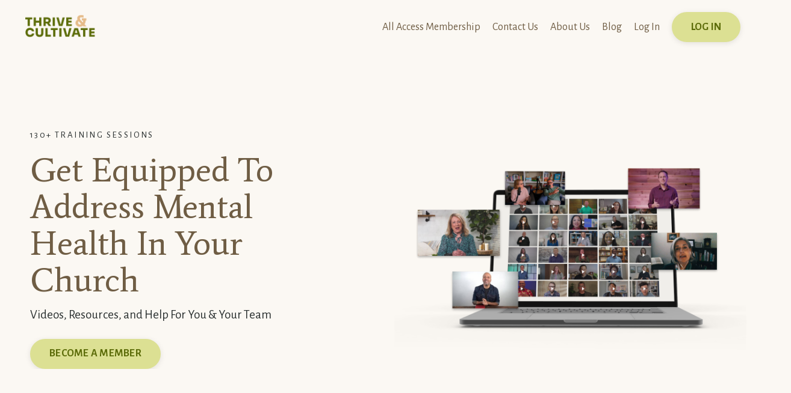

--- FILE ---
content_type: text/html; charset=utf-8
request_url: https://www.thriveandcultivate.com/?ref=https%3A%2F%2Fwww.thriveandcultivate.com%2Fa%2F2147530378%2F3HuH6rop
body_size: 23909
content:
<!doctype html>
<html lang="en">
  <head>
    
              <meta name="csrf-param" content="authenticity_token">
              <meta name="csrf-token" content="bPn+3h8CEgJ9rfeWKJ/+CcddjmWB8/uc7t2X0UJ7P84o9uHHCN+xGdwXf4BnFyPzgR2McjGYcP9ZxMgKeeAIXA==">
            
    <title>
      
        Thrive & Cultivate: Mental Health Resources for Church Leaders
      
    </title>
    <meta charset="utf-8" />
    <meta http-equiv="x-ua-compatible" content="ie=edge, chrome=1">
    <meta name="viewport" content="width=device-width, initial-scale=1, shrink-to-fit=no">
    
    <meta property="og:type" content="website">
<meta property="og:url" content="https://www.thriveandcultivate.com">
<meta name="twitter:card" content="summary_large_image">

<meta property="og:title" content="Thrive & Cultivate: Mental Health Resources for Church Leaders">
<meta name="twitter:title" content="Thrive & Cultivate: Mental Health Resources for Church Leaders">



<meta property="og:image" content="https://kajabi-storefronts-production.kajabi-cdn.com/kajabi-storefronts-production/file-uploads/sites/2148290935/images/2d56ce-cab1-5cf0-0df8-8b43d122c45_Thumbnail.png">
<meta name="twitter:image" content="https://kajabi-storefronts-production.kajabi-cdn.com/kajabi-storefronts-production/file-uploads/sites/2148290935/images/2d56ce-cab1-5cf0-0df8-8b43d122c45_Thumbnail.png">

    
      <link href="https://kajabi-storefronts-production.kajabi-cdn.com/kajabi-storefronts-production/file-uploads/themes/2156770312/settings_images/fecf0a-1c4-37b-00a2-65e8f6fef2e_54028dc2-bed7-48b5-8d7a-a00f9efde49b.png?v=2" rel="shortcut icon" />
    
    <link rel="canonical" href="https://www.thriveandcultivate.com" />

    <!-- Google Fonts ====================================================== -->
    <link rel="preconnect" href="https://fonts.gstatic.com" crossorigin>
    <link rel="stylesheet" media="print" onload="this.onload=null;this.removeAttribute(&#39;media&#39;);" type="text/css" href="//fonts.googleapis.com/css?family=Alegreya+Sans:400,700,400italic,700italic|Average:400,700,400italic,700italic&amp;display=swap" />

    <!-- Kajabi CSS ======================================================== -->
    <link rel="stylesheet" media="print" onload="this.onload=null;this.removeAttribute(&#39;media&#39;);" type="text/css" href="https://kajabi-app-assets.kajabi-cdn.com/assets/core-0d125629e028a5a14579c81397830a1acd5cf5a9f3ec2d0de19efb9b0795fb03.css" />

    

    <!-- Font Awesome Icons -->
    <link rel="stylesheet" media="print" onload="this.onload=null;this.removeAttribute(&#39;media&#39;);" type="text/css" crossorigin="anonymous" href="https://use.fontawesome.com/releases/v5.15.2/css/all.css" />

    <link rel="stylesheet" media="screen" href="https://kajabi-storefronts-production.kajabi-cdn.com/kajabi-storefronts-production/themes/2156770312/assets/styles.css?1760460460373374" />

    <!-- Customer CSS ====================================================== -->
    <!-- If you're using custom css that affects the first render of the page, replace async_style_link below with styesheet_tag -->
    <link rel="stylesheet" media="print" onload="this.onload=null;this.removeAttribute(&#39;media&#39;);" type="text/css" href="https://kajabi-storefronts-production.kajabi-cdn.com/kajabi-storefronts-production/themes/2156770312/assets/overrides.css?1760460460373374" />
    <style>
  /* Custom CSS Added Via Theme Settings */
  /* CSS Overrides go here */

@media only screen and (max-width: 425px) {
  iframe {
    height: 4300px;
    width: 100%;
  }
}

<link rel="preconnect" href="https://fonts.googleapis.com">
<link rel="preconnect" href="https://fonts.gstatic.com" crossorigin>
<link href="https://fonts.googleapis.com/css2?family=Bitter:wght@500&display=swap" rel="stylesheet">
</style>

    <!-- Kajabi Editor Only CSS ============================================ -->
    

    <!-- Header hook ======================================================= -->
    <script type="text/javascript">
  var Kajabi = Kajabi || {};
</script>
<script type="text/javascript">
  Kajabi.currentSiteUser = {
    "id" : "-1",
    "type" : "Guest",
    "contactId" : "",
  };
</script>
<script type="text/javascript">
  Kajabi.theme = {
    activeThemeName: "Thrive and Cultivate 2024",
    previewThemeId: null,
    editor: false
  };
</script>
<meta name="turbo-prefetch" content="false">
<script type="text/javascript" src="https://code.evidence.io/js/eyJ0eXAiOiJKV1QiLCJhbGciOiJIUzI1NiJ9.eyJzdWIiOjMyMTV9.zyOISe4Mq8Jmu_kgmgPiHSbOnbTjdhViNBc6pZLMQz4"></script>

<!--Start of Tawk.to Script-->
<script type="text/javascript">
var Tawk_API=Tawk_API||{}, Tawk_LoadStart=new Date();
(function(){
var s1=document.createElement("script"),s0=document.getElementsByTagName("script")[0];
s1.async=true;
s1.src='https://embed.tawk.to/644aceb731ebfa0fe7facdc1/1gv23evm5';
s1.charset='UTF-8';
s1.setAttribute('crossorigin','*');
s0.parentNode.insertBefore(s1,s0);
})();
</script>
<!--End of Tawk.to Script--><script async src="https://www.googletagmanager.com/gtag/js?id=G-J67XV2BDSF"></script>
<script>
  window.dataLayer = window.dataLayer || [];
  function gtag(){dataLayer.push(arguments);}
  gtag('js', new Date());
  gtag('config', 'G-J67XV2BDSF');
</script>
<style type="text/css">
  #editor-overlay {
    display: none;
    border-color: #2E91FC;
    position: absolute;
    background-color: rgba(46,145,252,0.05);
    border-style: dashed;
    border-width: 3px;
    border-radius: 3px;
    pointer-events: none;
    cursor: pointer;
    z-index: 10000000000;
  }
  .editor-overlay-button {
    color: white;
    background: #2E91FC;
    border-radius: 2px;
    font-size: 13px;
    margin-inline-start: -24px;
    margin-block-start: -12px;
    padding-block: 3px;
    padding-inline: 10px;
    text-transform:uppercase;
    font-weight:bold;
    letter-spacing:1.5px;

    left: 50%;
    top: 50%;
    position: absolute;
  }
</style>
<script src="https://kajabi-app-assets.kajabi-cdn.com/vite/assets/track_analytics-999259ad.js" crossorigin="anonymous" type="module"></script><link rel="modulepreload" href="https://kajabi-app-assets.kajabi-cdn.com/vite/assets/stimulus-576c66eb.js" as="script" crossorigin="anonymous">
<link rel="modulepreload" href="https://kajabi-app-assets.kajabi-cdn.com/vite/assets/track_product_analytics-9c66ca0a.js" as="script" crossorigin="anonymous">
<link rel="modulepreload" href="https://kajabi-app-assets.kajabi-cdn.com/vite/assets/stimulus-e54d982b.js" as="script" crossorigin="anonymous">
<link rel="modulepreload" href="https://kajabi-app-assets.kajabi-cdn.com/vite/assets/trackProductAnalytics-3d5f89d8.js" as="script" crossorigin="anonymous">      <script type="text/javascript">
        if (typeof (window.rudderanalytics) === "undefined") {
          !function(){"use strict";window.RudderSnippetVersion="3.0.3";var sdkBaseUrl="https://cdn.rudderlabs.com/v3"
          ;var sdkName="rsa.min.js";var asyncScript=true;window.rudderAnalyticsBuildType="legacy",window.rudderanalytics=[]
          ;var e=["setDefaultInstanceKey","load","ready","page","track","identify","alias","group","reset","setAnonymousId","startSession","endSession","consent"]
          ;for(var n=0;n<e.length;n++){var t=e[n];window.rudderanalytics[t]=function(e){return function(){
          window.rudderanalytics.push([e].concat(Array.prototype.slice.call(arguments)))}}(t)}try{
          new Function('return import("")'),window.rudderAnalyticsBuildType="modern"}catch(a){}
          if(window.rudderAnalyticsMount=function(){
          "undefined"==typeof globalThis&&(Object.defineProperty(Object.prototype,"__globalThis_magic__",{get:function get(){
          return this},configurable:true}),__globalThis_magic__.globalThis=__globalThis_magic__,
          delete Object.prototype.__globalThis_magic__);var e=document.createElement("script")
          ;e.src="".concat(sdkBaseUrl,"/").concat(window.rudderAnalyticsBuildType,"/").concat(sdkName),e.async=asyncScript,
          document.head?document.head.appendChild(e):document.body.appendChild(e)
          },"undefined"==typeof Promise||"undefined"==typeof globalThis){var d=document.createElement("script")
          ;d.src="https://polyfill-fastly.io/v3/polyfill.min.js?version=3.111.0&features=Symbol%2CPromise&callback=rudderAnalyticsMount",
          d.async=asyncScript,document.head?document.head.appendChild(d):document.body.appendChild(d)}else{
          window.rudderAnalyticsMount()}window.rudderanalytics.load("2apYBMHHHWpiGqicceKmzPebApa","https://kajabiaarnyhwq.dataplane.rudderstack.com",{})}();
        }
      </script>
      <script type="text/javascript">
        if (typeof (window.rudderanalytics) !== "undefined") {
          rudderanalytics.page({"account_id":"1019","site_id":"2148290935"});
        }
      </script>
      <script type="text/javascript">
        if (typeof (window.rudderanalytics) !== "undefined") {
          (function () {
            function AnalyticsClickHandler (event) {
              const targetEl = event.target.closest('a') || event.target.closest('button');
              if (targetEl) {
                rudderanalytics.track('Site Link Clicked', Object.assign(
                  {"account_id":"1019","site_id":"2148290935"},
                  {
                    link_text: targetEl.textContent.trim(),
                    link_href: targetEl.href,
                    tag_name: targetEl.tagName,
                  }
                ));
              }
            };
            document.addEventListener('click', AnalyticsClickHandler);
          })();
        }
      </script>
<script>
!function(f,b,e,v,n,t,s){if(f.fbq)return;n=f.fbq=function(){n.callMethod?
n.callMethod.apply(n,arguments):n.queue.push(arguments)};if(!f._fbq)f._fbq=n;
n.push=n;n.loaded=!0;n.version='2.0';n.agent='plkajabi';n.queue=[];t=b.createElement(e);t.async=!0;
t.src=v;s=b.getElementsByTagName(e)[0];s.parentNode.insertBefore(t,s)}(window,
                                                                      document,'script','https://connect.facebook.net/en_US/fbevents.js');


fbq('init', '343406787654464', {"ct":"","country":null,"em":"","fn":"","ln":"","pn":"","zp":""});
fbq('track', "PageView");</script>
<noscript><img height="1" width="1" style="display:none"
src="https://www.facebook.com/tr?id=343406787654464&ev=PageView&noscript=1"
/></noscript>
<meta name='site_locale' content='en'><style type="text/css">
  /* Font Awesome 4 */
  .fa.fa-twitter{
    font-family:sans-serif;
  }
  .fa.fa-twitter::before{
    content:"𝕏";
    font-size:1.2em;
  }

  /* Font Awesome 5 */
  .fab.fa-twitter{
    font-family:sans-serif;
  }
  .fab.fa-twitter::before{
    content:"𝕏";
    font-size:1.2em;
  }
</style>
<link rel="stylesheet" href="https://cdn.jsdelivr.net/npm/@kajabi-ui/styles@1.0.4/dist/kajabi_products/kajabi_products.css" />
<script type="module" src="https://cdn.jsdelivr.net/npm/@pine-ds/core@3.14.1/dist/pine-core/pine-core.esm.js"></script>
<script nomodule src="https://cdn.jsdelivr.net/npm/@pine-ds/core@3.14.1/dist/pine-core/index.esm.js"></script>


  </head>
  <style>
  

  
    
      body {
        background-color: #fbf8f3;
      }
    
  
</style>
  <body id="encore-theme" class="background-light">
    

    <div id="section-header" data-section-id="header">

<style>
  /* Default Header Styles */
  .header {
    
      background-color: rgba(0, 0, 0, 0);
    
    font-size: 18px;
  }
  .header a,
  .header a.link-list__link,
  .header a.link-list__link:hover,
  .header a.social-icons__icon,
  .header .user__login a,
  .header .dropdown__item a,
  .header .dropdown__trigger:hover {
    color: #6f5d44;
  }
  .header .dropdown__trigger {
    color: #6f5d44 !important;
  }
  /* Mobile Header Styles */
  @media (max-width: 767px) {
    .header {
      
      font-size: 16px;
    }
    
    .header .hamburger__slices .hamburger__slice {
      
        background-color: #6f5d44;
      
    }
    
      .header a.link-list__link, .dropdown__item a, .header__content--mobile {
        text-align: right;
      }
    
    .header--overlay .header__content--mobile  {
      padding-bottom: 20px;
    }
  }
  /* Sticky Styles */
  
</style>

<div class="hidden">
  
    
  
    
  
    
  
    
  
  
  
  
</div>

<header class="header header--static    background-dark header--close-on-scroll" kjb-settings-id="sections_header_settings_background_color">
  <div class="hello-bars">
    
      
    
      
    
      
    
      
    
  </div>
  
    <div class="header__wrap">
      <div class="header__content header__content--desktop background-dark">
        <div class="container header__container media justify-content-left">
          
            
                <style>
@media (min-width: 768px) {
  #block-1555988494486 {
    text-align: left;
  }
} 
</style>

<div id="block-1555988494486" class="header__block header__block--logo header__block--show header__switch-content " kjb-settings-id="sections_header_blocks_1555988494486_settings_stretch">
  

<style>
  #block-1555988494486 {
    line-height: 1;
  }
  #block-1555988494486 .logo__image {
    display: block;
    width: 120px;
  }
  #block-1555988494486 .logo__text {
    color: ;
  }
</style>

<a class="logo" href="/">
  
    
      <img loading="auto" class="logo__image" alt="Header Logo" kjb-settings-id="sections_header_blocks_1555988494486_settings_logo" src="https://kajabi-storefronts-production.kajabi-cdn.com/kajabi-storefronts-production/file-uploads/themes/2156770312/settings_images/d336ee7-55fe-13e5-722b-6a7d1378bbc3_Thrive_Cultivate.png" />
    
  
</a>
</div>
              
          
            
                <style>
@media (min-width: 768px) {
  #block-1555988491313 {
    text-align: right;
  }
} 
</style>

<div id="block-1555988491313" class="header__block header__switch-content header__block--menu stretch" kjb-settings-id="sections_header_blocks_1555988491313_settings_stretch">
  <div class="link-list justify-content-right" kjb-settings-id="sections_header_blocks_1555988491313_settings_menu">
  
    <a class="link-list__link" href="https://www.thriveandcultivate.com/all-access-membership" >All Access Membership</a>
  
    <a class="link-list__link" href="https://www.thriveandcultivate.com/contact" >Contact Us</a>
  
    <a class="link-list__link" href="https://www.thriveandcultivate.com/about" >About Us</a>
  
    <a class="link-list__link" href="https://www.thriveandcultivate.com/blog" >Blog</a>
  
</div>
</div>
              
          
            
                <style>
@media (min-width: 768px) {
  #block-1555988487706 {
    text-align: left;
  }
} 
</style>

<div id="block-1555988487706" class="header__block header__switch-content header__block--user " kjb-settings-id="sections_header_blocks_1555988487706_settings_stretch">
  <style>
  /* Dropdown menu colors for desktop */
  @media (min-width: 768px) {
    #block-1555988487706 .dropdown__menu {
      background: #fffefd;
      color: #595959;
    }
    #block-1555988487706 .dropdown__item a,
    #block-1555988487706 {
      color: #595959;
    }
  }
  /* Mobile menu text alignment */
  @media (max-width: 767px) {
    #block-1555988487706 .dropdown__item a,
    #block-1555988487706 .user__login a {
      text-align: right;
    }
  }
</style>

<div class="user" kjb-settings-id="sections_header_blocks_1555988487706_settings_language_login">
  
    <span class="user__login" kjb-settings-id="language_login"><a href="/login">Log In</a></span>
  
</div>
</div>
              
          
            
                <style>
@media (min-width: 768px) {
  #block-1674856772336 {
    text-align: center;
  }
} 
</style>

<div id="block-1674856772336" class="header__block header__switch-content header__block--cta " kjb-settings-id="sections_header_blocks_1674856772336_settings_stretch">
  






<style>
  #block-1674856772336 .btn,
  [data-slick-id="1674856772336"] .block .btn {
    color: #5c6c09;
    border-color: #dce093;
    border-radius: 100px;
    background-color: #dce093;
  }
  #block-1674856772336 .btn--outline,
  [data-slick-id="1674856772336"] .block .btn--outline {
    background: transparent;
    color: #dce093;
  }
</style>

<a class="btn btn--solid btn--medium btn--auto" href="/library"   kjb-settings-id="sections_header_blocks_1674856772336_settings_btn_background_color" role="button">
  
    LOG IN
  
</a>
</div>
              
          
          
            <div class="hamburger hidden--desktop" kjb-settings-id="sections_header_settings_hamburger_color">
              <div class="hamburger__slices">
                <div class="hamburger__slice hamburger--slice-1"></div>
                <div class="hamburger__slice hamburger--slice-2"></div>
                <div class="hamburger__slice hamburger--slice-3"></div>
                <div class="hamburger__slice hamburger--slice-4"></div>
              </div>
            </div>
          
        </div>
      </div>
      <div class="header__content header__content--mobile">
        <div class="header__switch-content header__spacer"></div>
      </div>
    </div>
  
</header>

</div>
    <main>
      <div data-content-for-index data-dynamic-sections="index"><div id="section-1575400116835" data-section-id="1575400116835"><style>
  
  #section-1575400116835 .section__overlay {
    position: absolute;
    width: 100%;
    height: 100%;
    left: 0;
    top: 0;
    background-color: ;
  }
  #section-1575400116835 .sizer {
    padding-top: 40px;
    padding-bottom: 40px;
  }
  #section-1575400116835 .container {
    max-width: calc(1260px + 10px + 10px);
    padding-right: 10px;
    padding-left: 10px;
    
  }
  #section-1575400116835 .row {
    
  }
  #section-1575400116835 .container--full {
    width: 100%;
    max-width: calc(100% + 10px + 10px);
  }
  @media (min-width: 768px) {
    
    #section-1575400116835 .sizer {
      padding-top: 100px;
      padding-bottom: 100px;
    }
    #section-1575400116835 .container {
      max-width: calc(1260px + 40px + 40px);
      padding-right: 40px;
      padding-left: 40px;
    }
    #section-1575400116835 .container--full {
      max-width: calc(100% + 40px + 40px);
    }
  }
  
  
</style>

<section kjb-settings-id="sections_1575400116835_settings_background_color"
  class="section
  
  
   "
  data-reveal-event=""
  data-reveal-offset=""
  data-reveal-units="seconds">
  <div class="sizer ">
    
    <div class="section__overlay"></div>
    <div class="container ">
      <div class="row align-items-center justify-content-left">
        
          




<style>
  /* flush setting */
  
  
  /* margin settings */
  #block-1575400116835_0, [data-slick-id="1575400116835_0"] {
    margin-top: 0px;
    margin-right: 0px;
    margin-bottom: 0px;
    margin-left: 0px;
  }
  #block-1575400116835_0 .block, [data-slick-id="1575400116835_0"] .block {
    /* border settings */
    border: 4px none black;
    border-radius: 4px;
    

    /* background color */
    
    /* default padding for mobile */
    
    
    
    /* mobile padding overrides */
    
    
    
    
    
  }

  @media (min-width: 768px) {
    /* desktop margin settings */
    #block-1575400116835_0, [data-slick-id="1575400116835_0"] {
      margin-top: 0px;
      margin-right: 0px;
      margin-bottom: 0px;
      margin-left: 0px;
    }
    #block-1575400116835_0 .block, [data-slick-id="1575400116835_0"] .block {
      /* default padding for desktop  */
      
      
      /* desktop padding overrides */
      
      
      
        padding-right: 40px;
      
      
      
        padding-left: 10px;
      
    }
  }
  /* mobile text align */
  @media (max-width: 767px) {
    #block-1575400116835_0, [data-slick-id="1575400116835_0"] {
      text-align: center;
    }
  }
</style>


<div
  id="block-1575400116835_0"
  class="
  block-type--text
  text-left
  col-6
  
  
  
    
  
  
  "
  
  data-reveal-event=""
  data-reveal-offset=""
  data-reveal-units="seconds"
  
    kjb-settings-id="sections_1575400116835_blocks_1575400116835_0_settings_width"
    >
  <div class="block
    box-shadow-none
    "
    
      data-aos="none"
      data-aos-delay="0"
      data-aos-duration="0"
    
    >
    
    <style>
  
  #block-1577982541036_0 .btn {
    margin-top: 1rem;
  }
</style>

<p style="letter-spacing: .15rem;"><sub><span>130+ TRAINING SESSIONS</span></sub></p>
<h1 style="margin-bottom: 10px;"><span>Get Equipped To Address Mental Health In Your Church</span></h1>
<p><span style="font-size: 1.3rem;">Videos, Resources, and Help For You &amp; Your Team</span></p>

    






<style>
  #block-1575400116835_0 .btn,
  [data-slick-id="1575400116835_0"] .block .btn {
    color: #5c6c09;
    border-color: #dce093;
    border-radius: 100px;
    background-color: #dce093;
  }
  #block-1575400116835_0 .btn--outline,
  [data-slick-id="1575400116835_0"] .block .btn--outline {
    background: transparent;
    color: #dce093;
  }
</style>

<a class="btn btn--solid btn--medium btn--auto" href="#section-1674527388267"   kjb-settings-id="sections_1575400116835_blocks_1575400116835_0_settings_btn_background_color" role="button">
  
    BECOME A MEMBER
  
</a>
  
  </div>
</div>

        
          




<style>
  /* flush setting */
  
  
  /* margin settings */
  #block-1712759961504, [data-slick-id="1712759961504"] {
    margin-top: 0px;
    margin-right: 0px;
    margin-bottom: 0px;
    margin-left: 0px;
  }
  #block-1712759961504 .block, [data-slick-id="1712759961504"] .block {
    /* border settings */
    border: 4px  black;
    border-radius: 0px;
    

    /* background color */
    
    /* default padding for mobile */
    
    
      padding: 20px;
    
    
      
    
    /* mobile padding overrides */
    
      padding: 0;
    
    
    
    
    
  }

  @media (min-width: 768px) {
    /* desktop margin settings */
    #block-1712759961504, [data-slick-id="1712759961504"] {
      margin-top: 0px;
      margin-right: 0px;
      margin-bottom: -20px;
      margin-left: 0px;
    }
    #block-1712759961504 .block, [data-slick-id="1712759961504"] .block {
      /* default padding for desktop  */
      
      
        
      
      /* desktop padding overrides */
      
        padding: 0;
      
      
        padding-top: 0px;
      
      
        padding-right: 0px;
      
      
        padding-bottom: 0px;
      
      
    }
  }
  /* mobile text align */
  @media (max-width: 767px) {
    #block-1712759961504, [data-slick-id="1712759961504"] {
      text-align: ;
    }
  }
</style>


<div
  id="block-1712759961504"
  class="
  block-type--image
  text-
  col-6
  
  
  
     animated 
  
  
  "
  
  data-reveal-event=""
  data-reveal-offset=""
  data-reveal-units="seconds"
  
    kjb-settings-id="sections_1575400116835_blocks_1712759961504_settings_width"
    >
  <div class="block
    box-shadow-
    "
    
      data-aos="fade-up"
      data-aos-delay="0"
      data-aos-duration="500"
    
    >
    
    

<style>
  #block-1712759961504 .block,
  [data-slick-id="1712759961504"] .block {
    display: flex;
    justify-content: flex-start;
  }
  #block-1712759961504 .image,
  [data-slick-id="1712759961504"] .image {
    width: 100%;
    overflow: hidden;
    
    border-radius: 4px;
    
  }
  #block-1712759961504 .image__image,
  [data-slick-id="1712759961504"] .image__image {
    width: 100%;
    
  }
  #block-1712759961504 .image__overlay,
  [data-slick-id="1712759961504"] .image__overlay {
    
      opacity: 0;
    
    background-color: #fff;
    border-radius: 4px;
    
  }
  
  #block-1712759961504 .image__overlay-text,
  [data-slick-id="1712759961504"] .image__overlay-text {
    color:  !important;
  }
  @media (min-width: 768px) {
    #block-1712759961504 .block,
    [data-slick-id="1712759961504"] .block {
        display: flex;
        justify-content: flex-end;
    }
    #block-1712759961504 .image__overlay,
    [data-slick-id="1712759961504"] .image__overlay {
      
        opacity: 0;
      
    }
    #block-1712759961504 .image__overlay:hover {
      opacity: 1;
    }
  }
  
</style>

<div class="image">
  
    
        <img loading="auto" class="image__image" alt="" kjb-settings-id="sections_1575400116835_blocks_1712759961504_settings_image" src="https://kajabi-storefronts-production.kajabi-cdn.com/kajabi-storefronts-production/file-uploads/themes/2156770312/settings_images/1a1dfc6-0c8-064f-00a-b3f2b038b268_Mockup_1.png" />
    
    
  
</div>
  </div>
</div>

        
      </div>
    </div>
  </div>
</section>
</div><div id="section-1712769876227" data-section-id="1712769876227"><style>
  
  #section-1712769876227 .section__overlay {
    position: absolute;
    width: 100%;
    height: 100%;
    left: 0;
    top: 0;
    background-color: #f2eee3;
  }
  #section-1712769876227 .sizer {
    padding-top: 40px;
    padding-bottom: 40px;
  }
  #section-1712769876227 .container {
    max-width: calc(1260px + 10px + 10px);
    padding-right: 10px;
    padding-left: 10px;
    
  }
  #section-1712769876227 .row {
    
  }
  #section-1712769876227 .container--full {
    width: 100%;
    max-width: calc(100% + 10px + 10px);
  }
  @media (min-width: 768px) {
    
    #section-1712769876227 .sizer {
      padding-top: 10px;
      padding-bottom: 10px;
    }
    #section-1712769876227 .container {
      max-width: calc(1260px + 40px + 40px);
      padding-right: 40px;
      padding-left: 40px;
    }
    #section-1712769876227 .container--full {
      max-width: calc(100% + 40px + 40px);
    }
  }
  
    #section-1712769876227 .row {
      -webkit-box-align: stretch !important;
      -ms-flex-align: stretch !important;
      align-items: stretch !important;
    }
  
  
</style>

<section kjb-settings-id="sections_1712769876227_settings_background_color"
  class="section
  
  
   background-light "
  data-reveal-event=""
  data-reveal-offset=""
  data-reveal-units="seconds">
  <div class="sizer ">
    
    <div class="section__overlay"></div>
    <div class="container ">
      <div class="row align-items-center justify-content-center">
        
          




<style>
  /* flush setting */
  
  
  /* margin settings */
  #block-1712769876227_0, [data-slick-id="1712769876227_0"] {
    margin-top: 0px;
    margin-right: 0px;
    margin-bottom: 0px;
    margin-left: 0px;
  }
  #block-1712769876227_0 .block, [data-slick-id="1712769876227_0"] .block {
    /* border settings */
    border: 4px none black;
    border-radius: 4px;
    

    /* background color */
    
    /* default padding for mobile */
    
    
    
    /* mobile padding overrides */
    
    
    
    
    
  }

  @media (min-width: 768px) {
    /* desktop margin settings */
    #block-1712769876227_0, [data-slick-id="1712769876227_0"] {
      margin-top: 0px;
      margin-right: 0px;
      margin-bottom: 0px;
      margin-left: 0px;
    }
    #block-1712769876227_0 .block, [data-slick-id="1712769876227_0"] .block {
      /* default padding for desktop  */
      
      
      /* desktop padding overrides */
      
      
      
      
      
    }
  }
  /* mobile text align */
  @media (max-width: 767px) {
    #block-1712769876227_0, [data-slick-id="1712769876227_0"] {
      text-align: center;
    }
  }
</style>


<div
  id="block-1712769876227_0"
  class="
  block-type--feature
  text-center
  col-4
  
  
  
     animated 
  
  
  "
  
  data-reveal-event=""
  data-reveal-offset=""
  data-reveal-units="seconds"
  
    kjb-settings-id="sections_1712769876227_blocks_1712769876227_0_settings_width"
    >
  <div class="block
    box-shadow-none
    "
    
      data-aos="fade-up"
      data-aos-delay="0"
      data-aos-duration="0"
    
    >
    
    
<style>
  #block-1712769876227_0 .feature__image,
  [data-slick-id="1712769876227_0"] .feature__image {
    width: 50px;
    border-radius: 4px;
  }
  
</style>
<div class="feature">
  
  <div class="feature__text" kjb-settings-id="sections_1712769876227_blocks_1712769876227_0_settings_text">
    <div style="line-height: 1;">
<h3><span style="font-size: 20px; color: #5c6c09;">GAIN</span></h3>
<p><span style="font-size: 20px;">Practical Skills &amp; Strategies</span></p>
</div>
  </div>
  
</div>
  </div>
</div>

        
          




<style>
  /* flush setting */
  
  
  /* margin settings */
  #block-1712769876227_1, [data-slick-id="1712769876227_1"] {
    margin-top: 0px;
    margin-right: 0px;
    margin-bottom: 0px;
    margin-left: 0px;
  }
  #block-1712769876227_1 .block, [data-slick-id="1712769876227_1"] .block {
    /* border settings */
    border: 4px none black;
    border-radius: 4px;
    

    /* background color */
    
    /* default padding for mobile */
    
    
    
    /* mobile padding overrides */
    
    
    
    
    
  }

  @media (min-width: 768px) {
    /* desktop margin settings */
    #block-1712769876227_1, [data-slick-id="1712769876227_1"] {
      margin-top: 0px;
      margin-right: 0px;
      margin-bottom: 0px;
      margin-left: 0px;
    }
    #block-1712769876227_1 .block, [data-slick-id="1712769876227_1"] .block {
      /* default padding for desktop  */
      
      
      /* desktop padding overrides */
      
      
      
      
      
    }
  }
  /* mobile text align */
  @media (max-width: 767px) {
    #block-1712769876227_1, [data-slick-id="1712769876227_1"] {
      text-align: center;
    }
  }
</style>


<div
  id="block-1712769876227_1"
  class="
  block-type--feature
  text-center
  col-4
  
  
  
     animated 
  
  
  "
  
  data-reveal-event=""
  data-reveal-offset=""
  data-reveal-units="seconds"
  
    kjb-settings-id="sections_1712769876227_blocks_1712769876227_1_settings_width"
    >
  <div class="block
    box-shadow-none
    "
    
      data-aos="fade-up"
      data-aos-delay="500"
      data-aos-duration="0"
    
    >
    
    
<style>
  #block-1712769876227_1 .feature__image,
  [data-slick-id="1712769876227_1"] .feature__image {
    width: 50px;
    border-radius: 4px;
  }
  
</style>
<div class="feature">
  
  <div class="feature__text" kjb-settings-id="sections_1712769876227_blocks_1712769876227_1_settings_text">
    <div style="line-height: 1;">
<h3><span style="font-size: 20px; color: #5c6c09;">DEVELOP</span></h3>
<p><span style="font-size: 20px;"> Confidence &amp; Competence</span></p>
</div>
  </div>
  
</div>
  </div>
</div>

        
          




<style>
  /* flush setting */
  
  
  /* margin settings */
  #block-1712769876227_2, [data-slick-id="1712769876227_2"] {
    margin-top: 0px;
    margin-right: 0px;
    margin-bottom: 0px;
    margin-left: 0px;
  }
  #block-1712769876227_2 .block, [data-slick-id="1712769876227_2"] .block {
    /* border settings */
    border: 4px none black;
    border-radius: 4px;
    

    /* background color */
    
    /* default padding for mobile */
    
    
    
    /* mobile padding overrides */
    
    
    
    
    
  }

  @media (min-width: 768px) {
    /* desktop margin settings */
    #block-1712769876227_2, [data-slick-id="1712769876227_2"] {
      margin-top: 0px;
      margin-right: 0px;
      margin-bottom: 0px;
      margin-left: 0px;
    }
    #block-1712769876227_2 .block, [data-slick-id="1712769876227_2"] .block {
      /* default padding for desktop  */
      
      
      /* desktop padding overrides */
      
      
      
      
      
    }
  }
  /* mobile text align */
  @media (max-width: 767px) {
    #block-1712769876227_2, [data-slick-id="1712769876227_2"] {
      text-align: center;
    }
  }
</style>


<div
  id="block-1712769876227_2"
  class="
  block-type--feature
  text-center
  col-4
  
  
  
     animated 
  
  
  "
  
  data-reveal-event=""
  data-reveal-offset=""
  data-reveal-units="seconds"
  
    kjb-settings-id="sections_1712769876227_blocks_1712769876227_2_settings_width"
    >
  <div class="block
    box-shadow-none
    "
    
      data-aos="fade-up"
      data-aos-delay="1000"
      data-aos-duration="0"
    
    >
    
    
<style>
  #block-1712769876227_2 .feature__image,
  [data-slick-id="1712769876227_2"] .feature__image {
    width: 50px;
    border-radius: 4px;
  }
  
</style>
<div class="feature">
  
  <div class="feature__text" kjb-settings-id="sections_1712769876227_blocks_1712769876227_2_settings_text">
    <div style="line-height: 1;">
<h3><span style="font-size: 20px; color: #5c6c09;">EXPLORE</span></h3>
<p><span style="font-size: 20px;">Evidence-Based Approaches</span></p>
</div>
  </div>
  
</div>
  </div>
</div>

        
      </div>
    </div>
  </div>
</section>
</div><div id="section-1575400154555" data-section-id="1575400154555"><style>
  
  #section-1575400154555 .section__overlay {
    position: absolute;
    width: 100%;
    height: 100%;
    left: 0;
    top: 0;
    background-color: ;
  }
  #section-1575400154555 .sizer {
    padding-top: 40px;
    padding-bottom: 40px;
  }
  #section-1575400154555 .container {
    max-width: calc(1260px + 10px + 10px);
    padding-right: 10px;
    padding-left: 10px;
    
  }
  #section-1575400154555 .row {
    
  }
  #section-1575400154555 .container--full {
    width: 100%;
    max-width: calc(100% + 10px + 10px);
  }
  @media (min-width: 768px) {
    
    #section-1575400154555 .sizer {
      padding-top: 100px;
      padding-bottom: 0px;
    }
    #section-1575400154555 .container {
      max-width: calc(1260px + 40px + 40px);
      padding-right: 40px;
      padding-left: 40px;
    }
    #section-1575400154555 .container--full {
      max-width: calc(100% + 40px + 40px);
    }
  }
  
  
</style>

<section kjb-settings-id="sections_1575400154555_settings_background_color"
  class="section
  
  
   "
  data-reveal-event=""
  data-reveal-offset=""
  data-reveal-units="seconds">
  <div class="sizer ">
    
    <div class="section__overlay"></div>
    <div class="container ">
      <div class="row align-items-center justify-content-around">
        
          




<style>
  /* flush setting */
  
  
  /* margin settings */
  #block-1575400154555_0, [data-slick-id="1575400154555_0"] {
    margin-top: 0px;
    margin-right: 0px;
    margin-bottom: 0px;
    margin-left: 0px;
  }
  #block-1575400154555_0 .block, [data-slick-id="1575400154555_0"] .block {
    /* border settings */
    border: 4px none black;
    border-radius: 4px;
    

    /* background color */
    
    /* default padding for mobile */
    
    
    
    /* mobile padding overrides */
    
    
    
    
    
  }

  @media (min-width: 768px) {
    /* desktop margin settings */
    #block-1575400154555_0, [data-slick-id="1575400154555_0"] {
      margin-top: 0px;
      margin-right: 0px;
      margin-bottom: 0px;
      margin-left: 0px;
    }
    #block-1575400154555_0 .block, [data-slick-id="1575400154555_0"] .block {
      /* default padding for desktop  */
      
      
      /* desktop padding overrides */
      
      
      
      
      
    }
  }
  /* mobile text align */
  @media (max-width: 767px) {
    #block-1575400154555_0, [data-slick-id="1575400154555_0"] {
      text-align: left;
    }
  }
</style>


<div
  id="block-1575400154555_0"
  class="
  block-type--text
  text-left
  col-6
  
  
  
    
  
  
  "
  
  data-reveal-event=""
  data-reveal-offset=""
  data-reveal-units="seconds"
  
    kjb-settings-id="sections_1575400154555_blocks_1575400154555_0_settings_width"
    >
  <div class="block
    box-shadow-none
    "
    
      data-aos="none"
      data-aos-delay="0"
      data-aos-duration="0"
    
    >
    
    <style>
  
  #block-1577982541036_0 .btn {
    margin-top: 1rem;
  }
</style>

<p style="letter-spacing: .15rem;"><sub>COMBATING MINISTRY BURNOUT</sub></p>
<h2 style="margin-bottom: 20px;">44% of Pastors Feel Overwhelmed and Drained</h2>
<p>As a church leader, have you or your team members ever struggled with burnout, overwhelm, or mental health challenges? Addressing these issues in a faith-based setting can be challenging without the proper training, language, and tools.</p>
<p>Thrive &amp; Cultivate is here to equip you with the knowledge and skills needed to prioritize self-care, guide your team effectively, and provide meaningful support to your congregation. <strong>With an All-Access Membership to our video library and ongoing workshops,</strong> you'll gain the language and strategies necessary to navigate mental health challenges and foster a culture of well-being within your church community.</p>

    






<style>
  #block-1575400154555_0 .btn,
  [data-slick-id="1575400154555_0"] .block .btn {
    color: #5c6c09;
    border-color: #dce093;
    border-radius: 100px;
    background-color: #dce093;
  }
  #block-1575400154555_0 .btn--outline,
  [data-slick-id="1575400154555_0"] .block .btn--outline {
    background: transparent;
    color: #dce093;
  }
</style>

<a class="btn btn--solid btn--medium btn--auto" href="#section-1674527388267"   kjb-settings-id="sections_1575400154555_blocks_1575400154555_0_settings_btn_background_color" role="button">
  
    BECOME A MEMBER
  
</a>
  
  </div>
</div>

        
          




<style>
  /* flush setting */
  
  
  /* margin settings */
  #block-1712807181380, [data-slick-id="1712807181380"] {
    margin-top: 0px;
    margin-right: 0px;
    margin-bottom: 0px;
    margin-left: 0px;
  }
  #block-1712807181380 .block, [data-slick-id="1712807181380"] .block {
    /* border settings */
    border: 4px  black;
    border-radius: 0px;
    

    /* background color */
    
    /* default padding for mobile */
    
    
      padding: 20px;
    
    
      
    
    /* mobile padding overrides */
    
      padding: 0;
    
    
      padding-top: 0px;
    
    
      padding-right: 0px;
    
    
      padding-bottom: 0px;
    
    
      padding-left: 0px;
    
  }

  @media (min-width: 768px) {
    /* desktop margin settings */
    #block-1712807181380, [data-slick-id="1712807181380"] {
      margin-top: 0px;
      margin-right: 0px;
      margin-bottom: 0px;
      margin-left: 0px;
    }
    #block-1712807181380 .block, [data-slick-id="1712807181380"] .block {
      /* default padding for desktop  */
      
      
        
      
      /* desktop padding overrides */
      
        padding: 0;
      
      
        padding-top: 0px;
      
      
        padding-right: 0px;
      
      
        padding-bottom: 0px;
      
      
        padding-left: 0px;
      
    }
  }
  /* mobile text align */
  @media (max-width: 767px) {
    #block-1712807181380, [data-slick-id="1712807181380"] {
      text-align: ;
    }
  }
</style>


<div
  id="block-1712807181380"
  class="
  block-type--image
  text-
  col-5
  
  
  
     animated 
  
  
  "
  
  data-reveal-event=""
  data-reveal-offset=""
  data-reveal-units="seconds"
  
    kjb-settings-id="sections_1575400154555_blocks_1712807181380_settings_width"
    >
  <div class="block
    box-shadow-
    "
    
      data-aos="fade-left"
      data-aos-delay="0"
      data-aos-duration="1000"
    
    >
    
    

<style>
  #block-1712807181380 .block,
  [data-slick-id="1712807181380"] .block {
    display: flex;
    justify-content: flex-start;
  }
  #block-1712807181380 .image,
  [data-slick-id="1712807181380"] .image {
    width: 100%;
    overflow: hidden;
    
    border-radius: 4px;
    
  }
  #block-1712807181380 .image__image,
  [data-slick-id="1712807181380"] .image__image {
    width: 100%;
    
  }
  #block-1712807181380 .image__overlay,
  [data-slick-id="1712807181380"] .image__overlay {
    
      opacity: 0;
    
    background-color: #fff;
    border-radius: 4px;
    
  }
  
  #block-1712807181380 .image__overlay-text,
  [data-slick-id="1712807181380"] .image__overlay-text {
    color:  !important;
  }
  @media (min-width: 768px) {
    #block-1712807181380 .block,
    [data-slick-id="1712807181380"] .block {
        display: flex;
        justify-content: flex-start;
    }
    #block-1712807181380 .image__overlay,
    [data-slick-id="1712807181380"] .image__overlay {
      
        opacity: 0;
      
    }
    #block-1712807181380 .image__overlay:hover {
      opacity: 1;
    }
  }
  
    @media (max-width: 767px) {
      #block-1712807181380 {
        -webkit-box-ordinal-group: 0;
        -ms-flex-order: -1;
        order: -1;
      }
    }
  
</style>

<div class="image">
  
    
        <img loading="auto" class="image__image" alt="" kjb-settings-id="sections_1575400154555_blocks_1712807181380_settings_image" src="https://kajabi-storefronts-production.kajabi-cdn.com/kajabi-storefronts-production/file-uploads/themes/2156770312/settings_images/052ad86-14e-ee8-eef-4f03e06c75_Image_6.png" />
    
    
  
</div>
  </div>
</div>

        
      </div>
    </div>
  </div>
</section>
</div><div id="section-1712868769602" data-section-id="1712868769602"><style>
  
  #section-1712868769602 .section__overlay {
    position: absolute;
    width: 100%;
    height: 100%;
    left: 0;
    top: 0;
    background-color: ;
  }
  #section-1712868769602 .sizer {
    padding-top: 0px;
    padding-bottom: 40px;
  }
  #section-1712868769602 .container {
    max-width: calc(1260px + 10px + 10px);
    padding-right: 10px;
    padding-left: 10px;
    
  }
  #section-1712868769602 .row {
    
  }
  #section-1712868769602 .container--full {
    width: 100%;
    max-width: calc(100% + 10px + 10px);
  }
  @media (min-width: 768px) {
    
    #section-1712868769602 .sizer {
      padding-top: 40px;
      padding-bottom: 80px;
    }
    #section-1712868769602 .container {
      max-width: calc(1260px + 40px + 40px);
      padding-right: 40px;
      padding-left: 40px;
    }
    #section-1712868769602 .container--full {
      max-width: calc(100% + 40px + 40px);
    }
  }
  
  
</style>

<section kjb-settings-id="sections_1712868769602_settings_background_color"
  class="section
  
  
   "
  data-reveal-event=""
  data-reveal-offset=""
  data-reveal-units="seconds">
  <div class="sizer ">
    
    <div class="section__overlay"></div>
    <div class="container ">
      <div class="row align-items-center justify-content-center">
        
          




<style>
  /* flush setting */
  
    #block-1712868769602_0, [data-slick-id="1712868769602_0"] { padding: 0; }
  
  
  /* margin settings */
  #block-1712868769602_0, [data-slick-id="1712868769602_0"] {
    margin-top: 0px;
    margin-right: 0px;
    margin-bottom: 0px;
    margin-left: 0px;
  }
  #block-1712868769602_0 .block, [data-slick-id="1712868769602_0"] .block {
    /* border settings */
    border: 4px  black;
    border-radius: 4px;
    

    /* background color */
    
      background-color: ;
    
    /* default padding for mobile */
    
      padding: 20px;
    
    
      padding: 20px;
    
    
      
    
    /* mobile padding overrides */
    
      padding: 0;
    
    
      padding-top: 0px;
    
    
      padding-right: 0px;
    
    
      padding-bottom: 0px;
    
    
      padding-left: 0px;
    
  }

  @media (min-width: 768px) {
    /* desktop margin settings */
    #block-1712868769602_0, [data-slick-id="1712868769602_0"] {
      margin-top: -20px;
      margin-right: 0px;
      margin-bottom: 0px;
      margin-left: 0px;
    }
    #block-1712868769602_0 .block, [data-slick-id="1712868769602_0"] .block {
      /* default padding for desktop  */
      
        padding: 30px;
      
      
        
      
      /* desktop padding overrides */
      
        padding: 0;
      
      
        padding-top: 0px;
      
      
        padding-right: 0px;
      
      
        padding-bottom: 0px;
      
      
        padding-left: 0px;
      
    }
  }
  /* mobile text align */
  @media (max-width: 767px) {
    #block-1712868769602_0, [data-slick-id="1712868769602_0"] {
      text-align: ;
    }
  }
</style>


<div
  id="block-1712868769602_0"
  class="
  block-type--external_widget
  text-
  col-12
  
  
  
    
  
  
  "
  
  data-reveal-event=""
  data-reveal-offset=""
  data-reveal-units="seconds"
  
    kjb-settings-id="sections_1712868769602_blocks_1712868769602_0_settings_width"
    >
  <div class="block
    box-shadow-
    "
    
      data-aos="none"
      data-aos-delay="0"
      data-aos-duration="0"
    
    >
    
    
  

  <div class="kjb-external-widget" kjb-settings-id="sections_1712868769602_blocks_1712868769602_0_settings_external_widget">
    <div style="">
  <div class="commonninja_component pid-0ef09f90-3a5b-4166-9beb-40e3af996dff"></div>
</div>
<script type='text/javascript'>
  (function() {
    if (!document.getElementById('commonninja_script')) {
      var currentUrl = new URL(window.location.href);
      var previewing = !!(Kajabi && Kajabi.currentSiteUser && Kajabi.currentSiteUser.type === 'User');
      var urlChanged = false;
      if (currentUrl.searchParams.has('preview_token')) {
        currentUrl.searchParams.delete('preview_token');
        urlChanged = true;
      }
      if (previewing && !currentUrl.searchParams.has('kj_previewing')) {
        currentUrl.searchParams.append('kj_previewing', true);
        urlChanged = true;
      }
      if (urlChanged) {
        window.history.replaceState({}, document.title, currentUrl);
      }

      var cn = document.createElement('script');
      cn.id = 'commonninja_script';
      cn.defer = true;
      cn.src = 'https://cdn.commoninja.com/sdk/latest/commonninja.js';
      document.head.appendChild(cn);
    } else {
    }
  })();
</script>


  </div>

  </div>
</div>

        
      </div>
    </div>
  </div>
</section>
</div><div id="section-1712867905220" data-section-id="1712867905220"><style>
  
  #section-1712867905220 .section__overlay {
    position: absolute;
    width: 100%;
    height: 100%;
    left: 0;
    top: 0;
    background-color: #f2eee3;
  }
  #section-1712867905220 .sizer {
    padding-top: 40px;
    padding-bottom: 40px;
  }
  #section-1712867905220 .container {
    max-width: calc(1260px + 10px + 10px);
    padding-right: 10px;
    padding-left: 10px;
    
      padding-left: 0 !important;
      padding-right: 0 !important;
    
  }
  #section-1712867905220 .row {
    
      margin: 0 !important
    
  }
  #section-1712867905220 .container--full {
    width: 100%;
    max-width: calc(100% + 10px + 10px);
  }
  @media (min-width: 768px) {
    
    #section-1712867905220 .sizer {
      padding-top: 10px;
      padding-bottom: 10px;
    }
    #section-1712867905220 .container {
      max-width: calc(1260px + 40px + 40px);
      padding-right: 40px;
      padding-left: 40px;
    }
    #section-1712867905220 .container--full {
      max-width: calc(100% + 40px + 40px);
    }
  }
  
    #section-1712867905220 .row {
      -webkit-box-align: stretch !important;
      -ms-flex-align: stretch !important;
      align-items: stretch !important;
    }
  
  
</style>

<section kjb-settings-id="sections_1712867905220_settings_background_color"
  class="section
  
  
   background-light "
  data-reveal-event=""
  data-reveal-offset=""
  data-reveal-units="seconds">
  <div class="sizer ">
    
    <div class="section__overlay"></div>
    <div class="container container--full">
      <div class="row align-items-center justify-content-center">
        
          




<style>
  /* flush setting */
  
    #block-1712867905220_0, [data-slick-id="1712867905220_0"] { padding: 0; }
  
  
  /* margin settings */
  #block-1712867905220_0, [data-slick-id="1712867905220_0"] {
    margin-top: 0px;
    margin-right: 0px;
    margin-bottom: 0px;
    margin-left: 0px;
  }
  #block-1712867905220_0 .block, [data-slick-id="1712867905220_0"] .block {
    /* border settings */
    border: 4px  black;
    border-radius: 4px;
    

    /* background color */
    
    /* default padding for mobile */
    
    
      padding: 20px;
    
    
      
        padding: 20px;
      
    
    /* mobile padding overrides */
    
    
      padding-top: 0px;
    
    
      padding-right: 0px;
    
    
      padding-bottom: 0px;
    
    
      padding-left: 0px;
    
  }

  @media (min-width: 768px) {
    /* desktop margin settings */
    #block-1712867905220_0, [data-slick-id="1712867905220_0"] {
      margin-top: 0px;
      margin-right: 0px;
      margin-bottom: 0px;
      margin-left: 0px;
    }
    #block-1712867905220_0 .block, [data-slick-id="1712867905220_0"] .block {
      /* default padding for desktop  */
      
      
        
          padding: 30px;
        
      
      /* desktop padding overrides */
      
      
        padding-top: 10px;
      
      
        padding-right: 0px;
      
      
        padding-bottom: 5px;
      
      
        padding-left: 0px;
      
    }
  }
  /* mobile text align */
  @media (max-width: 767px) {
    #block-1712867905220_0, [data-slick-id="1712867905220_0"] {
      text-align: left;
    }
  }
</style>


<div
  id="block-1712867905220_0"
  class="
  block-type--code
  text-left
  col-12
  
  
  
    
  
  
  "
  
  data-reveal-event=""
  data-reveal-offset=""
  data-reveal-units="seconds"
  
    kjb-settings-id="sections_1712867905220_blocks_1712867905220_0_settings_width"
    >
  <div class="block
    box-shadow-
    "
    
      data-aos="none"
      data-aos-delay="0"
      data-aos-duration="0"
    
    >
    
    <marquee><span style="letter-spacing: .15rem;"> BECOME AN ALL-ACCESS MEMBER · NEW KEYNOTE WORKSHOPS RELEASED · 130+ VIDEO SESSIONS FROM CHRISTIAN MENTAL HEALTH EXPERTS · 9 TRACKS · MENTAL HEALTH TOPICS EVERY CHURCH LEADER MUST KNOW </marquee>
  </div>
</div>

        
      </div>
    </div>
  </div>
</section>
</div><div id="section-1674527328171" data-section-id="1674527328171"><style>
  
  #section-1674527328171 .section__overlay {
    position: absolute;
    width: 100%;
    height: 100%;
    left: 0;
    top: 0;
    background-color: ;
  }
  #section-1674527328171 .sizer {
    padding-top: 40px;
    padding-bottom: 40px;
  }
  #section-1674527328171 .container {
    max-width: calc(1260px + 10px + 10px);
    padding-right: 10px;
    padding-left: 10px;
    
  }
  #section-1674527328171 .row {
    
  }
  #section-1674527328171 .container--full {
    width: 100%;
    max-width: calc(100% + 10px + 10px);
  }
  @media (min-width: 768px) {
    
    #section-1674527328171 .sizer {
      padding-top: 100px;
      padding-bottom: 0px;
    }
    #section-1674527328171 .container {
      max-width: calc(1260px + 40px + 40px);
      padding-right: 40px;
      padding-left: 40px;
    }
    #section-1674527328171 .container--full {
      max-width: calc(100% + 40px + 40px);
    }
  }
  
    #section-1674527328171 .row {
      -webkit-box-align: stretch !important;
      -ms-flex-align: stretch !important;
      align-items: stretch !important;
    }
  
  
</style>

<section kjb-settings-id="sections_1674527328171_settings_background_color"
  class="section
  
  
   "
  data-reveal-event=""
  data-reveal-offset=""
  data-reveal-units="seconds">
  <div class="sizer ">
    
    <div class="section__overlay"></div>
    <div class="container ">
      <div class="row align-items-center justify-content-center">
        
          




<style>
  /* flush setting */
  
  
  /* margin settings */
  #block-1674527328171_3, [data-slick-id="1674527328171_3"] {
    margin-top: 0px;
    margin-right: 0px;
    margin-bottom: 0px;
    margin-left: 0px;
  }
  #block-1674527328171_3 .block, [data-slick-id="1674527328171_3"] .block {
    /* border settings */
    border: 4px  black;
    border-radius: 4px;
    

    /* background color */
    
    /* default padding for mobile */
    
    
      padding: 20px;
    
    
      
        padding: 20px;
      
    
    /* mobile padding overrides */
    
    
      padding-top: 0px;
    
    
      padding-right: 0px;
    
    
      padding-bottom: 0px;
    
    
      padding-left: 0px;
    
  }

  @media (min-width: 768px) {
    /* desktop margin settings */
    #block-1674527328171_3, [data-slick-id="1674527328171_3"] {
      margin-top: 0px;
      margin-right: 0px;
      margin-bottom: 20px;
      margin-left: 0px;
    }
    #block-1674527328171_3 .block, [data-slick-id="1674527328171_3"] .block {
      /* default padding for desktop  */
      
      
        
          padding: 30px;
        
      
      /* desktop padding overrides */
      
      
        padding-top: 0px;
      
      
        padding-right: 0px;
      
      
        padding-bottom: 0px;
      
      
        padding-left: 0px;
      
    }
  }
  /* mobile text align */
  @media (max-width: 767px) {
    #block-1674527328171_3, [data-slick-id="1674527328171_3"] {
      text-align: center;
    }
  }
</style>


  <div class="block-break"></div>

<div
  id="block-1674527328171_3"
  class="
  block-type--text
  text-center
  col-6
  
  
  
    
  
  
  "
  
  data-reveal-event=""
  data-reveal-offset=""
  data-reveal-units="seconds"
  
    kjb-settings-id="sections_1674527328171_blocks_1674527328171_3_settings_width"
    >
  <div class="block
    box-shadow-
    "
    
      data-aos="none"
      data-aos-delay="0"
      data-aos-duration="0"
    
    >
    
    <style>
  
  #block-1577982541036_0 .btn {
    margin-top: 1rem;
  }
</style>

<h2>Get Ground-Breaking Insights From Renowned Mental Health Experts</h2>
<p><strong>New Keynote Workshops</strong>* and <strong>more than 130+ other sessions are available</strong> when you become an All-Access Member of Thrive &amp; Cultivate.</p>

    






<style>
  #block-1674527328171_3 .btn,
  [data-slick-id="1674527328171_3"] .block .btn {
    color: #5c6c09;
    border-color: #dce093;
    border-radius: 100px;
    background-color: #dce093;
  }
  #block-1674527328171_3 .btn--outline,
  [data-slick-id="1674527328171_3"] .block .btn--outline {
    background: transparent;
    color: #dce093;
  }
</style>

<a class="btn btn--solid btn--medium btn--auto" href="#section-1674527388267"   kjb-settings-id="sections_1674527328171_blocks_1674527328171_3_settings_btn_background_color" role="button">
  
    BECOME A MEMBER
  
</a>
  
  </div>
</div>

  <div class="block-break"></div>

        
          




<style>
  /* flush setting */
  
  
  /* margin settings */
  #block-1674527328171_38, [data-slick-id="1674527328171_38"] {
    margin-top: 0px;
    margin-right: 0px;
    margin-bottom: 0px;
    margin-left: 0px;
  }
  #block-1674527328171_38 .block, [data-slick-id="1674527328171_38"] .block {
    /* border settings */
    border: 4px  black;
    border-radius: 4px;
    

    /* background color */
    
      background-color: ;
    
    /* default padding for mobile */
    
      padding: 20px;
    
    
      padding: 20px;
    
    
      
        padding: 20px;
      
    
    /* mobile padding overrides */
    
    
      padding-top: 0px;
    
    
      padding-right: 0px;
    
    
      padding-bottom: 0px;
    
    
      padding-left: 0px;
    
  }

  @media (min-width: 768px) {
    /* desktop margin settings */
    #block-1674527328171_38, [data-slick-id="1674527328171_38"] {
      margin-top: 0px;
      margin-right: 0px;
      margin-bottom: 0px;
      margin-left: 0px;
    }
    #block-1674527328171_38 .block, [data-slick-id="1674527328171_38"] .block {
      /* default padding for desktop  */
      
        padding: 30px;
      
      
        
          padding: 30px;
        
      
      /* desktop padding overrides */
      
      
        padding-top: 0px;
      
      
        padding-right: 0px;
      
      
        padding-bottom: 0px;
      
      
        padding-left: 0px;
      
    }
  }
  /* mobile text align */
  @media (max-width: 767px) {
    #block-1674527328171_38, [data-slick-id="1674527328171_38"] {
      text-align: center;
    }
  }
</style>


<div
  id="block-1674527328171_38"
  class="
  block-type--feature
  text-center
  col-3
  
  
  
    
  
  
  "
  
  data-reveal-event=""
  data-reveal-offset=""
  data-reveal-units="seconds"
  
    kjb-settings-id="sections_1674527328171_blocks_1674527328171_38_settings_width"
    >
  <div class="block
    box-shadow-
    "
    
      data-aos="none"
      data-aos-delay="0"
      data-aos-duration="0"
    
    >
    
    
<style>
  #block-1674527328171_38 .feature__image,
  [data-slick-id="1674527328171_38"] .feature__image {
    width: 200px;
    border-radius: 0px;
  }
  
</style>
<div class="feature">
  
    
      <a href="https://www.thriveandcultivate.com/kay-warren"  >
    
      <img loading="auto" class="feature__image" kjb-settings-id="sections_1674527328171_blocks_1674527328171_38_settings_image" src="https://kajabi-storefronts-production.kajabi-cdn.com/kajabi-storefronts-production/file-uploads/themes/2156770312/settings_images/25a8c15-e4b2-c0d8-24cd-502e88165d24_Amanda_Porter.png" />
    
      </a>
    
  
  <div class="feature__text" kjb-settings-id="sections_1674527328171_blocks_1674527328171_38_settings_text">
    <h4>Amanda Porter, NP</h4>
<p style="line-height: 1.2; font-size: smaller;"><em>Psychiatric Nurse Practitioner <br />-<br /></em><span style="color: #6f5d44;"><strong>"The Church's Role In Addressing Mental Health"</strong></span></p>
  </div>
  
</div>
  </div>
</div>

        
          




<style>
  /* flush setting */
  
  
  /* margin settings */
  #block-1674527328171_63, [data-slick-id="1674527328171_63"] {
    margin-top: 0px;
    margin-right: 0px;
    margin-bottom: 0px;
    margin-left: 0px;
  }
  #block-1674527328171_63 .block, [data-slick-id="1674527328171_63"] .block {
    /* border settings */
    border: 4px  black;
    border-radius: 4px;
    

    /* background color */
    
      background-color: ;
    
    /* default padding for mobile */
    
      padding: 20px;
    
    
      padding: 20px;
    
    
      
        padding: 20px;
      
    
    /* mobile padding overrides */
    
    
      padding-top: 0px;
    
    
      padding-right: 0px;
    
    
      padding-bottom: 0px;
    
    
      padding-left: 0px;
    
  }

  @media (min-width: 768px) {
    /* desktop margin settings */
    #block-1674527328171_63, [data-slick-id="1674527328171_63"] {
      margin-top: 0px;
      margin-right: 0px;
      margin-bottom: 0px;
      margin-left: 0px;
    }
    #block-1674527328171_63 .block, [data-slick-id="1674527328171_63"] .block {
      /* default padding for desktop  */
      
        padding: 30px;
      
      
        
          padding: 30px;
        
      
      /* desktop padding overrides */
      
      
        padding-top: 0px;
      
      
        padding-right: 0px;
      
      
        padding-bottom: 0px;
      
      
        padding-left: 0px;
      
    }
  }
  /* mobile text align */
  @media (max-width: 767px) {
    #block-1674527328171_63, [data-slick-id="1674527328171_63"] {
      text-align: center;
    }
  }
</style>


<div
  id="block-1674527328171_63"
  class="
  block-type--feature
  text-center
  col-3
  
  
  
    
  
  
  "
  
  data-reveal-event=""
  data-reveal-offset=""
  data-reveal-units="seconds"
  
    kjb-settings-id="sections_1674527328171_blocks_1674527328171_63_settings_width"
    >
  <div class="block
    box-shadow-
    "
    
      data-aos="none"
      data-aos-delay="0"
      data-aos-duration="0"
    
    >
    
    
<style>
  #block-1674527328171_63 .feature__image,
  [data-slick-id="1674527328171_63"] .feature__image {
    width: 200px;
    border-radius: 0px;
  }
  
</style>
<div class="feature">
  
    
      <a href="https://www.thriveandcultivate.com/kay-warren"  >
    
      <img loading="auto" class="feature__image" kjb-settings-id="sections_1674527328171_blocks_1674527328171_63_settings_image" src="https://kajabi-storefronts-production.kajabi-cdn.com/kajabi-storefronts-production/file-uploads/themes/2156770312/settings_images/2140c7f-21e5-b7b-5ce6-ac0dea3f027_Joe_Padilla.png" />
    
      </a>
    
  
  <div class="feature__text" kjb-settings-id="sections_1674527328171_blocks_1674527328171_63_settings_text">
    <h4>Joe Padilla</h4>
<p style="line-height: 1.2; font-size: smaller;"><em>Founder of Mental Health Grace Alliance<br />-<br /></em><span style="color: #6f5d44;"><strong>"Moving From Mental Health Awareness to Action"</strong></span></p>
  </div>
  
</div>
  </div>
</div>

        
          




<style>
  /* flush setting */
  
  
  /* margin settings */
  #block-1674527328171_76, [data-slick-id="1674527328171_76"] {
    margin-top: 0px;
    margin-right: 0px;
    margin-bottom: 0px;
    margin-left: 0px;
  }
  #block-1674527328171_76 .block, [data-slick-id="1674527328171_76"] .block {
    /* border settings */
    border: 4px  black;
    border-radius: 4px;
    

    /* background color */
    
      background-color: ;
    
    /* default padding for mobile */
    
      padding: 20px;
    
    
      padding: 20px;
    
    
      
        padding: 20px;
      
    
    /* mobile padding overrides */
    
    
      padding-top: 0px;
    
    
      padding-right: 0px;
    
    
      padding-bottom: 0px;
    
    
      padding-left: 0px;
    
  }

  @media (min-width: 768px) {
    /* desktop margin settings */
    #block-1674527328171_76, [data-slick-id="1674527328171_76"] {
      margin-top: 0px;
      margin-right: 0px;
      margin-bottom: 0px;
      margin-left: 0px;
    }
    #block-1674527328171_76 .block, [data-slick-id="1674527328171_76"] .block {
      /* default padding for desktop  */
      
        padding: 30px;
      
      
        
          padding: 30px;
        
      
      /* desktop padding overrides */
      
      
        padding-top: 0px;
      
      
        padding-right: 0px;
      
      
        padding-bottom: 0px;
      
      
        padding-left: 0px;
      
    }
  }
  /* mobile text align */
  @media (max-width: 767px) {
    #block-1674527328171_76, [data-slick-id="1674527328171_76"] {
      text-align: center;
    }
  }
</style>


<div
  id="block-1674527328171_76"
  class="
  block-type--feature
  text-center
  col-3
  
  
  
    
  
  
  "
  
  data-reveal-event=""
  data-reveal-offset=""
  data-reveal-units="seconds"
  
    kjb-settings-id="sections_1674527328171_blocks_1674527328171_76_settings_width"
    >
  <div class="block
    box-shadow-
    "
    
      data-aos="none"
      data-aos-delay="0"
      data-aos-duration="0"
    
    >
    
    
<style>
  #block-1674527328171_76 .feature__image,
  [data-slick-id="1674527328171_76"] .feature__image {
    width: 200px;
    border-radius: 0px;
  }
  
</style>
<div class="feature">
  
    
      <a href="https://www.thriveandcultivate.com/kay-warren"  >
    
      <img loading="auto" class="feature__image" kjb-settings-id="sections_1674527328171_blocks_1674527328171_76_settings_image" src="https://kajabi-storefronts-production.kajabi-cdn.com/kajabi-storefronts-production/file-uploads/themes/2156770312/settings_images/6fa3fea-88f-d201-2fe-b4cfd0434cb_Seth_Scott.png" />
    
      </a>
    
  
  <div class="feature__text" kjb-settings-id="sections_1674527328171_blocks_1674527328171_76_settings_text">
    <h4>Seth Scott</h4>
<p style="line-height: 1.2; font-size: smaller;"><em>Professor of Counseling, Director of PhD in CES<br />-<br /></em><span style="color: #6f5d44;"><strong>"Value Conflicts with Clients in Counseling"</strong></span></p>
  </div>
  
</div>
  </div>
</div>

        
          




<style>
  /* flush setting */
  
  
  /* margin settings */
  #block-1674527328171_64, [data-slick-id="1674527328171_64"] {
    margin-top: 0px;
    margin-right: 0px;
    margin-bottom: 0px;
    margin-left: 0px;
  }
  #block-1674527328171_64 .block, [data-slick-id="1674527328171_64"] .block {
    /* border settings */
    border: 4px  black;
    border-radius: 4px;
    

    /* background color */
    
      background-color: ;
    
    /* default padding for mobile */
    
      padding: 20px;
    
    
      padding: 20px;
    
    
      
        padding: 20px;
      
    
    /* mobile padding overrides */
    
    
      padding-top: 0px;
    
    
      padding-right: 0px;
    
    
      padding-bottom: 0px;
    
    
      padding-left: 0px;
    
  }

  @media (min-width: 768px) {
    /* desktop margin settings */
    #block-1674527328171_64, [data-slick-id="1674527328171_64"] {
      margin-top: 0px;
      margin-right: 0px;
      margin-bottom: 0px;
      margin-left: 0px;
    }
    #block-1674527328171_64 .block, [data-slick-id="1674527328171_64"] .block {
      /* default padding for desktop  */
      
        padding: 30px;
      
      
        
          padding: 30px;
        
      
      /* desktop padding overrides */
      
      
        padding-top: 0px;
      
      
        padding-right: 0px;
      
      
        padding-bottom: 0px;
      
      
        padding-left: 0px;
      
    }
  }
  /* mobile text align */
  @media (max-width: 767px) {
    #block-1674527328171_64, [data-slick-id="1674527328171_64"] {
      text-align: center;
    }
  }
</style>


<div
  id="block-1674527328171_64"
  class="
  block-type--feature
  text-center
  col-3
  
  
  
    
  
  
  "
  
  data-reveal-event=""
  data-reveal-offset=""
  data-reveal-units="seconds"
  
    kjb-settings-id="sections_1674527328171_blocks_1674527328171_64_settings_width"
    >
  <div class="block
    box-shadow-
    "
    
      data-aos="none"
      data-aos-delay="0"
      data-aos-duration="0"
    
    >
    
    
<style>
  #block-1674527328171_64 .feature__image,
  [data-slick-id="1674527328171_64"] .feature__image {
    width: 200px;
    border-radius: 0px;
  }
  
</style>
<div class="feature">
  
    
      <a href="https://www.thriveandcultivate.com/kay-warren"  >
    
      <img loading="auto" class="feature__image" kjb-settings-id="sections_1674527328171_blocks_1674527328171_64_settings_image" src="https://kajabi-storefronts-production.kajabi-cdn.com/kajabi-storefronts-production/file-uploads/themes/2156770312/settings_images/c1c3d20-048a-447-86cf-1fe83d5ec6fa_Dr._Steve_Grevich.png" />
    
      </a>
    
  
  <div class="feature__text" kjb-settings-id="sections_1674527328171_blocks_1674527328171_64_settings_text">
    <h4>Dr. Steve Grevich</h4>
<p style="line-height: 1.2; font-size: smaller;"><em>Founder of Key Ministry<br /></em><span style="color: #6f5d44;">-<strong><br /></strong></span><span style="color: #6f5d44;"><strong>"Recognizing the Challenges of First-Time Visitors with Mental Health Concerns"</strong></span></p>
  </div>
  
</div>
  </div>
</div>

        
          




<style>
  /* flush setting */
  
  
  /* margin settings */
  #block-1674527328171_65, [data-slick-id="1674527328171_65"] {
    margin-top: 0px;
    margin-right: 0px;
    margin-bottom: 0px;
    margin-left: 0px;
  }
  #block-1674527328171_65 .block, [data-slick-id="1674527328171_65"] .block {
    /* border settings */
    border: 4px  black;
    border-radius: 4px;
    

    /* background color */
    
      background-color: ;
    
    /* default padding for mobile */
    
      padding: 20px;
    
    
      padding: 20px;
    
    
      
        padding: 20px;
      
    
    /* mobile padding overrides */
    
    
      padding-top: 0px;
    
    
      padding-right: 0px;
    
    
      padding-bottom: 0px;
    
    
      padding-left: 0px;
    
  }

  @media (min-width: 768px) {
    /* desktop margin settings */
    #block-1674527328171_65, [data-slick-id="1674527328171_65"] {
      margin-top: 0px;
      margin-right: 0px;
      margin-bottom: 0px;
      margin-left: 0px;
    }
    #block-1674527328171_65 .block, [data-slick-id="1674527328171_65"] .block {
      /* default padding for desktop  */
      
        padding: 30px;
      
      
        
          padding: 30px;
        
      
      /* desktop padding overrides */
      
      
        padding-top: 0px;
      
      
        padding-right: 0px;
      
      
        padding-bottom: 0px;
      
      
        padding-left: 0px;
      
    }
  }
  /* mobile text align */
  @media (max-width: 767px) {
    #block-1674527328171_65, [data-slick-id="1674527328171_65"] {
      text-align: center;
    }
  }
</style>


<div
  id="block-1674527328171_65"
  class="
  block-type--feature
  text-center
  col-3
  
  
  
    
  
  
  "
  
  data-reveal-event=""
  data-reveal-offset=""
  data-reveal-units="seconds"
  
    kjb-settings-id="sections_1674527328171_blocks_1674527328171_65_settings_width"
    >
  <div class="block
    box-shadow-
    "
    
      data-aos="none"
      data-aos-delay="0"
      data-aos-duration="0"
    
    >
    
    
<style>
  #block-1674527328171_65 .feature__image,
  [data-slick-id="1674527328171_65"] .feature__image {
    width: 200px;
    border-radius: 0px;
  }
  
</style>
<div class="feature">
  
    
      <a href="https://www.thriveandcultivate.com/kay-warren"  >
    
      <img loading="auto" class="feature__image" kjb-settings-id="sections_1674527328171_blocks_1674527328171_65_settings_image" src="https://kajabi-storefronts-production.kajabi-cdn.com/kajabi-storefronts-production/file-uploads/themes/2156770312/settings_images/f34c60-2e60-66a-270d-6f5443377178_Jeremy_Smith.png" />
    
      </a>
    
  
  <div class="feature__text" kjb-settings-id="sections_1674527328171_blocks_1674527328171_65_settings_text">
    <h4>Jeremy Smith</h4>
<p style="line-height: 1.2; font-size: smaller;"><em>Editor at ChurchAndMentalHealth.com<br />-<br /></em><span style="color: #6f5d44;"><strong>"How Pastors Can Respond To Depression"</strong></span></p>
  </div>
  
</div>
  </div>
</div>

        
          




<style>
  /* flush setting */
  
  
  /* margin settings */
  #block-1674527328171_74, [data-slick-id="1674527328171_74"] {
    margin-top: 0px;
    margin-right: 0px;
    margin-bottom: 0px;
    margin-left: 0px;
  }
  #block-1674527328171_74 .block, [data-slick-id="1674527328171_74"] .block {
    /* border settings */
    border: 4px  black;
    border-radius: 4px;
    

    /* background color */
    
      background-color: ;
    
    /* default padding for mobile */
    
      padding: 20px;
    
    
      padding: 20px;
    
    
      
        padding: 20px;
      
    
    /* mobile padding overrides */
    
    
      padding-top: 0px;
    
    
      padding-right: 0px;
    
    
      padding-bottom: 0px;
    
    
      padding-left: 0px;
    
  }

  @media (min-width: 768px) {
    /* desktop margin settings */
    #block-1674527328171_74, [data-slick-id="1674527328171_74"] {
      margin-top: 0px;
      margin-right: 0px;
      margin-bottom: 0px;
      margin-left: 0px;
    }
    #block-1674527328171_74 .block, [data-slick-id="1674527328171_74"] .block {
      /* default padding for desktop  */
      
        padding: 30px;
      
      
        
          padding: 30px;
        
      
      /* desktop padding overrides */
      
      
        padding-top: 0px;
      
      
        padding-right: 0px;
      
      
        padding-bottom: 0px;
      
      
        padding-left: 0px;
      
    }
  }
  /* mobile text align */
  @media (max-width: 767px) {
    #block-1674527328171_74, [data-slick-id="1674527328171_74"] {
      text-align: center;
    }
  }
</style>


<div
  id="block-1674527328171_74"
  class="
  block-type--feature
  text-center
  col-3
  
  
  
    
  
  
  "
  
  data-reveal-event=""
  data-reveal-offset=""
  data-reveal-units="seconds"
  
    kjb-settings-id="sections_1674527328171_blocks_1674527328171_74_settings_width"
    >
  <div class="block
    box-shadow-
    "
    
      data-aos="none"
      data-aos-delay="0"
      data-aos-duration="0"
    
    >
    
    
<style>
  #block-1674527328171_74 .feature__image,
  [data-slick-id="1674527328171_74"] .feature__image {
    width: 200px;
    border-radius: 0px;
  }
  
</style>
<div class="feature">
  
    
      <a href="https://www.thriveandcultivate.com/kay-warren"  >
    
      <img loading="auto" class="feature__image" kjb-settings-id="sections_1674527328171_blocks_1674527328171_74_settings_image" src="https://kajabi-storefronts-production.kajabi-cdn.com/kajabi-storefronts-production/file-uploads/themes/2156770312/settings_images/364e0a-0010-c7eb-cdf-eb2a7653_Pastor_Brad_Hoefs.png" />
    
      </a>
    
  
  <div class="feature__text" kjb-settings-id="sections_1674527328171_blocks_1674527328171_74_settings_text">
    <h4>Pastor Brad Hoefs</h4>
<p style="line-height: 1.2; font-size: smaller;"><em>Founder and Director of Fresh Hope for Mental Health<br />- <br /></em><span style="color: #6f5d44;"><strong>"Healing the Heart Wounds of Ministry"</strong></span></p>
  </div>
  
</div>
  </div>
</div>

        
          




<style>
  /* flush setting */
  
  
  /* margin settings */
  #block-1674527328171_75, [data-slick-id="1674527328171_75"] {
    margin-top: 0px;
    margin-right: 0px;
    margin-bottom: 0px;
    margin-left: 0px;
  }
  #block-1674527328171_75 .block, [data-slick-id="1674527328171_75"] .block {
    /* border settings */
    border: 4px  black;
    border-radius: 4px;
    

    /* background color */
    
      background-color: ;
    
    /* default padding for mobile */
    
      padding: 20px;
    
    
      padding: 20px;
    
    
      
        padding: 20px;
      
    
    /* mobile padding overrides */
    
    
      padding-top: 0px;
    
    
      padding-right: 0px;
    
    
      padding-bottom: 0px;
    
    
      padding-left: 0px;
    
  }

  @media (min-width: 768px) {
    /* desktop margin settings */
    #block-1674527328171_75, [data-slick-id="1674527328171_75"] {
      margin-top: 0px;
      margin-right: 0px;
      margin-bottom: 0px;
      margin-left: 0px;
    }
    #block-1674527328171_75 .block, [data-slick-id="1674527328171_75"] .block {
      /* default padding for desktop  */
      
        padding: 30px;
      
      
        
          padding: 30px;
        
      
      /* desktop padding overrides */
      
      
        padding-top: 0px;
      
      
        padding-right: 0px;
      
      
        padding-bottom: 0px;
      
      
        padding-left: 0px;
      
    }
  }
  /* mobile text align */
  @media (max-width: 767px) {
    #block-1674527328171_75, [data-slick-id="1674527328171_75"] {
      text-align: center;
    }
  }
</style>


<div
  id="block-1674527328171_75"
  class="
  block-type--feature
  text-center
  col-3
  
  
  
    
  
  
  "
  
  data-reveal-event=""
  data-reveal-offset=""
  data-reveal-units="seconds"
  
    kjb-settings-id="sections_1674527328171_blocks_1674527328171_75_settings_width"
    >
  <div class="block
    box-shadow-
    "
    
      data-aos="none"
      data-aos-delay="0"
      data-aos-duration="0"
    
    >
    
    
<style>
  #block-1674527328171_75 .feature__image,
  [data-slick-id="1674527328171_75"] .feature__image {
    width: 200px;
    border-radius: 0px;
  }
  
</style>
<div class="feature">
  
    
      <a href="https://www.thriveandcultivate.com/kay-warren"  >
    
      <img loading="auto" class="feature__image" kjb-settings-id="sections_1674527328171_blocks_1674527328171_75_settings_image" src="https://kajabi-storefronts-production.kajabi-cdn.com/kajabi-storefronts-production/file-uploads/themes/2156770312/settings_images/ac7f60-0826-2c26-e147-83b35eef0e2a_Dr._Jared_Pingleton.png" />
    
      </a>
    
  
  <div class="feature__text" kjb-settings-id="sections_1674527328171_blocks_1674527328171_75_settings_text">
    <h4>Dr. Jared Pingleton</h4>
<p style="line-height: 1.2; font-size: smaller;"><em>Clinical Psychologist/Minister<br />-<br /></em><span style="color: #6f5d44;"><strong>"Mental Health Ministry: The Struggle is Real!"</strong></span></p>
  </div>
  
</div>
  </div>
</div>

        
          




<style>
  /* flush setting */
  
  
  /* margin settings */
  #block-1674527328171_78, [data-slick-id="1674527328171_78"] {
    margin-top: 0px;
    margin-right: 0px;
    margin-bottom: 0px;
    margin-left: 0px;
  }
  #block-1674527328171_78 .block, [data-slick-id="1674527328171_78"] .block {
    /* border settings */
    border: 4px  black;
    border-radius: 4px;
    

    /* background color */
    
      background-color: ;
    
    /* default padding for mobile */
    
      padding: 20px;
    
    
      padding: 20px;
    
    
      
        padding: 20px;
      
    
    /* mobile padding overrides */
    
    
      padding-top: 0px;
    
    
      padding-right: 0px;
    
    
      padding-bottom: 0px;
    
    
      padding-left: 0px;
    
  }

  @media (min-width: 768px) {
    /* desktop margin settings */
    #block-1674527328171_78, [data-slick-id="1674527328171_78"] {
      margin-top: 0px;
      margin-right: 0px;
      margin-bottom: 0px;
      margin-left: 0px;
    }
    #block-1674527328171_78 .block, [data-slick-id="1674527328171_78"] .block {
      /* default padding for desktop  */
      
        padding: 30px;
      
      
        
          padding: 30px;
        
      
      /* desktop padding overrides */
      
      
        padding-top: 0px;
      
      
        padding-right: 0px;
      
      
        padding-bottom: 0px;
      
      
        padding-left: 0px;
      
    }
  }
  /* mobile text align */
  @media (max-width: 767px) {
    #block-1674527328171_78, [data-slick-id="1674527328171_78"] {
      text-align: center;
    }
  }
</style>


<div
  id="block-1674527328171_78"
  class="
  block-type--feature
  text-center
  col-3
  
  
  
    
  
  
  "
  
  data-reveal-event=""
  data-reveal-offset=""
  data-reveal-units="seconds"
  
    kjb-settings-id="sections_1674527328171_blocks_1674527328171_78_settings_width"
    >
  <div class="block
    box-shadow-
    "
    
      data-aos="none"
      data-aos-delay="0"
      data-aos-duration="0"
    
    >
    
    
<style>
  #block-1674527328171_78 .feature__image,
  [data-slick-id="1674527328171_78"] .feature__image {
    width: 200px;
    border-radius: 0px;
  }
  
</style>
<div class="feature">
  
    
      <a href="https://www.thriveandcultivate.com/kay-warren"  >
    
      <img loading="auto" class="feature__image" kjb-settings-id="sections_1674527328171_blocks_1674527328171_78_settings_image" src="https://kajabi-storefronts-production.kajabi-cdn.com/kajabi-storefronts-production/file-uploads/themes/2156770312/settings_images/d5b4743-c3b4-67ff-3cc5-04d3ed37ca_DJ_Chuang.png" />
    
      </a>
    
  
  <div class="feature__text" kjb-settings-id="sections_1674527328171_blocks_1674527328171_78_settings_text">
    <h4>DJ Chuang</h4>
<p style="line-height: 1.2; font-size: smaller;"><em>Director of Christian Asian Mental Health<br />-<br /></em><span style="color: #6f5d44;"><strong>"Why Improve Mental Health in Asian American Churches and How"</strong></span></p>
  </div>
  
</div>
  </div>
</div>

        
          




<style>
  /* flush setting */
  
  
  /* margin settings */
  #block-1674527328171_79, [data-slick-id="1674527328171_79"] {
    margin-top: 0px;
    margin-right: 0px;
    margin-bottom: 0px;
    margin-left: 0px;
  }
  #block-1674527328171_79 .block, [data-slick-id="1674527328171_79"] .block {
    /* border settings */
    border: 4px  black;
    border-radius: 4px;
    

    /* background color */
    
      background-color: ;
    
    /* default padding for mobile */
    
      padding: 20px;
    
    
      padding: 20px;
    
    
      
        padding: 20px;
      
    
    /* mobile padding overrides */
    
    
      padding-top: 0px;
    
    
      padding-right: 0px;
    
    
      padding-bottom: 0px;
    
    
      padding-left: 0px;
    
  }

  @media (min-width: 768px) {
    /* desktop margin settings */
    #block-1674527328171_79, [data-slick-id="1674527328171_79"] {
      margin-top: 0px;
      margin-right: 0px;
      margin-bottom: 0px;
      margin-left: 0px;
    }
    #block-1674527328171_79 .block, [data-slick-id="1674527328171_79"] .block {
      /* default padding for desktop  */
      
        padding: 30px;
      
      
        
          padding: 30px;
        
      
      /* desktop padding overrides */
      
      
        padding-top: 0px;
      
      
        padding-right: 0px;
      
      
        padding-bottom: 0px;
      
      
        padding-left: 0px;
      
    }
  }
  /* mobile text align */
  @media (max-width: 767px) {
    #block-1674527328171_79, [data-slick-id="1674527328171_79"] {
      text-align: center;
    }
  }
</style>


<div
  id="block-1674527328171_79"
  class="
  block-type--feature
  text-center
  col-3
  
  
  
    
  
  
  "
  
  data-reveal-event=""
  data-reveal-offset=""
  data-reveal-units="seconds"
  
    kjb-settings-id="sections_1674527328171_blocks_1674527328171_79_settings_width"
    >
  <div class="block
    box-shadow-
    "
    
      data-aos="none"
      data-aos-delay="0"
      data-aos-duration="0"
    
    >
    
    
<style>
  #block-1674527328171_79 .feature__image,
  [data-slick-id="1674527328171_79"] .feature__image {
    width: 200px;
    border-radius: 0px;
  }
  
</style>
<div class="feature">
  
    
      <a href="https://www.thriveandcultivate.com/kay-warren"  >
    
      <img loading="auto" class="feature__image" kjb-settings-id="sections_1674527328171_blocks_1674527328171_79_settings_image" src="https://kajabi-storefronts-production.kajabi-cdn.com/kajabi-storefronts-production/file-uploads/themes/2156770312/settings_images/888fb-1c6-1bb0-f286-30b6ae6ae3_Daniel_Whitehead.png" />
    
      </a>
    
  
  <div class="feature__text" kjb-settings-id="sections_1674527328171_blocks_1674527328171_79_settings_text">
    <h4>Daniel Whitehead</h4>
<p style="line-height: 1.2; font-size: smaller;"><em>CEO of Sanctuary Mental Health Ministries<br />- <br /></em><span style="color: #6f5d44;"><strong>"Leading Through the Lens of Our Own Mental Health"</strong></span></p>
  </div>
  
</div>
  </div>
</div>

        
      </div>
    </div>
  </div>
</section>
</div><div id="section-1713554954046" data-section-id="1713554954046"><style>
  
  #section-1713554954046 .section__overlay {
    position: absolute;
    width: 100%;
    height: 100%;
    left: 0;
    top: 0;
    background-color: ;
  }
  #section-1713554954046 .sizer {
    padding-top: 0px;
    padding-bottom: 0px;
  }
  #section-1713554954046 .container {
    max-width: calc(1260px + 10px + 10px);
    padding-right: 10px;
    padding-left: 10px;
    
      padding-left: 0 !important;
      padding-right: 0 !important;
    
  }
  #section-1713554954046 .row {
    
      margin: 0 !important
    
  }
  #section-1713554954046 .container--full {
    width: 100%;
    max-width: calc(100% + 10px + 10px);
  }
  @media (min-width: 768px) {
    
    #section-1713554954046 .sizer {
      padding-top: 100px;
      padding-bottom: 0px;
    }
    #section-1713554954046 .container {
      max-width: calc(1260px + 40px + 40px);
      padding-right: 40px;
      padding-left: 40px;
    }
    #section-1713554954046 .container--full {
      max-width: calc(100% + 40px + 40px);
    }
  }
  
  
</style>

<section kjb-settings-id="sections_1713554954046_settings_background_color"
  class="section
  
  
   "
  data-reveal-event=""
  data-reveal-offset=""
  data-reveal-units="seconds">
  <div class="sizer ">
    
    <div class="section__overlay"></div>
    <div class="container container--full">
      <div class="row align-items-center justify-content-center">
        
          




<style>
  /* flush setting */
  
    #block-1713554954046_0, [data-slick-id="1713554954046_0"] { padding: 0; }
  
  
  /* margin settings */
  #block-1713554954046_0, [data-slick-id="1713554954046_0"] {
    margin-top: 0px;
    margin-right: 0px;
    margin-bottom: 0px;
    margin-left: 0px;
  }
  #block-1713554954046_0 .block, [data-slick-id="1713554954046_0"] .block {
    /* border settings */
    border: 4px  black;
    border-radius: 0px;
    

    /* background color */
    
      background-color: ;
    
    /* default padding for mobile */
    
      padding: 20px;
    
    
      padding: 20px;
    
    
      
    
    /* mobile padding overrides */
    
      padding: 0;
    
    
      padding-top: 0px;
    
    
      padding-right: 0px;
    
    
      padding-bottom: 0px;
    
    
      padding-left: 0px;
    
  }

  @media (min-width: 768px) {
    /* desktop margin settings */
    #block-1713554954046_0, [data-slick-id="1713554954046_0"] {
      margin-top: 0px;
      margin-right: 0px;
      margin-bottom: 0px;
      margin-left: 0px;
    }
    #block-1713554954046_0 .block, [data-slick-id="1713554954046_0"] .block {
      /* default padding for desktop  */
      
        padding: 30px;
      
      
        
      
      /* desktop padding overrides */
      
        padding: 0;
      
      
        padding-top: 0px;
      
      
        padding-right: 0px;
      
      
        padding-bottom: 0px;
      
      
        padding-left: 0px;
      
    }
  }
  /* mobile text align */
  @media (max-width: 767px) {
    #block-1713554954046_0, [data-slick-id="1713554954046_0"] {
      text-align: ;
    }
  }
</style>


<div
  id="block-1713554954046_0"
  class="
  block-type--image
  text-
  col-12
  
  hidden--mobile
  
    
  
  
  "
  
  data-reveal-event=""
  data-reveal-offset=""
  data-reveal-units="seconds"
  
    kjb-settings-id="sections_1713554954046_blocks_1713554954046_0_settings_width"
    >
  <div class="block
    box-shadow-
    "
    
      data-aos="none"
      data-aos-delay="0"
      data-aos-duration="0"
    
    >
    
    

<style>
  #block-1713554954046_0 .block,
  [data-slick-id="1713554954046_0"] .block {
    display: flex;
    justify-content: center;
  }
  #block-1713554954046_0 .image,
  [data-slick-id="1713554954046_0"] .image {
    width: 100%;
    overflow: hidden;
    
      width: px;
    
    border-radius: 4px;
    
  }
  #block-1713554954046_0 .image__image,
  [data-slick-id="1713554954046_0"] .image__image {
    width: 100%;
    
      width: px;
    
  }
  #block-1713554954046_0 .image__overlay,
  [data-slick-id="1713554954046_0"] .image__overlay {
    
      opacity: 0;
    
    background-color: #fff;
    border-radius: 4px;
    
  }
  
  #block-1713554954046_0 .image__overlay-text,
  [data-slick-id="1713554954046_0"] .image__overlay-text {
    color:  !important;
  }
  @media (min-width: 768px) {
    #block-1713554954046_0 .block,
    [data-slick-id="1713554954046_0"] .block {
        display: flex;
        justify-content: flex-start;
    }
    #block-1713554954046_0 .image__overlay,
    [data-slick-id="1713554954046_0"] .image__overlay {
      
        opacity: 0;
      
    }
    #block-1713554954046_0 .image__overlay:hover {
      opacity: 1;
    }
  }
  
</style>

<div class="image">
  
    
        <img loading="auto" class="image__image" kjb-settings-id="sections_1713554954046_blocks_1713554954046_0_settings_image" src="https://kajabi-storefronts-production.kajabi-cdn.com/kajabi-storefronts-production/file-uploads/themes/2156770312/settings_images/48f243-58-bea7-aff-e45862e587c_6a9e91bc-8e31-4552-a6d8-ff96514a8bb9.png" />
    
    
  
</div>
  </div>
</div>

        
          




<style>
  /* flush setting */
  
    #block-1713560528535, [data-slick-id="1713560528535"] { padding: 0; }
  
  
  /* margin settings */
  #block-1713560528535, [data-slick-id="1713560528535"] {
    margin-top: 0px;
    margin-right: 0px;
    margin-bottom: 0px;
    margin-left: 0px;
  }
  #block-1713560528535 .block, [data-slick-id="1713560528535"] .block {
    /* border settings */
    border: 4px  black;
    border-radius: 0px;
    

    /* background color */
    
      background-color: ;
    
    /* default padding for mobile */
    
      padding: 20px;
    
    
      padding: 20px;
    
    
      
    
    /* mobile padding overrides */
    
      padding: 0;
    
    
      padding-top: 0px;
    
    
      padding-right: 0px;
    
    
      padding-bottom: 0px;
    
    
      padding-left: 0px;
    
  }

  @media (min-width: 768px) {
    /* desktop margin settings */
    #block-1713560528535, [data-slick-id="1713560528535"] {
      margin-top: 0px;
      margin-right: 0px;
      margin-bottom: 0px;
      margin-left: 0px;
    }
    #block-1713560528535 .block, [data-slick-id="1713560528535"] .block {
      /* default padding for desktop  */
      
        padding: 30px;
      
      
        
      
      /* desktop padding overrides */
      
        padding: 0;
      
      
        padding-top: 0px;
      
      
        padding-right: 0px;
      
      
        padding-bottom: 0px;
      
      
        padding-left: 0px;
      
    }
  }
  /* mobile text align */
  @media (max-width: 767px) {
    #block-1713560528535, [data-slick-id="1713560528535"] {
      text-align: ;
    }
  }
</style>


<div
  id="block-1713560528535"
  class="
  block-type--image
  text-
  col-12
  hidden--desktop
  
  
    
  
  
  "
  
  data-reveal-event=""
  data-reveal-offset=""
  data-reveal-units="seconds"
  
    kjb-settings-id="sections_1713554954046_blocks_1713560528535_settings_width"
    >
  <div class="block
    box-shadow-
    "
    
      data-aos="none"
      data-aos-delay="0"
      data-aos-duration="0"
    
    >
    
    

<style>
  #block-1713560528535 .block,
  [data-slick-id="1713560528535"] .block {
    display: flex;
    justify-content: center;
  }
  #block-1713560528535 .image,
  [data-slick-id="1713560528535"] .image {
    width: 100%;
    overflow: hidden;
    
      width: px;
    
    border-radius: 4px;
    
  }
  #block-1713560528535 .image__image,
  [data-slick-id="1713560528535"] .image__image {
    width: 100%;
    
      width: px;
    
  }
  #block-1713560528535 .image__overlay,
  [data-slick-id="1713560528535"] .image__overlay {
    
      opacity: 0;
    
    background-color: #fff;
    border-radius: 4px;
    
  }
  
  #block-1713560528535 .image__overlay-text,
  [data-slick-id="1713560528535"] .image__overlay-text {
    color:  !important;
  }
  @media (min-width: 768px) {
    #block-1713560528535 .block,
    [data-slick-id="1713560528535"] .block {
        display: flex;
        justify-content: flex-start;
    }
    #block-1713560528535 .image__overlay,
    [data-slick-id="1713560528535"] .image__overlay {
      
        opacity: 0;
      
    }
    #block-1713560528535 .image__overlay:hover {
      opacity: 1;
    }
  }
  
</style>

<div class="image">
  
    
        <img loading="auto" class="image__image" kjb-settings-id="sections_1713554954046_blocks_1713560528535_settings_image" src="https://kajabi-storefronts-production.kajabi-cdn.com/kajabi-storefronts-production/file-uploads/themes/2156770312/settings_images/ed76e2d-db1-8d2-0240-d8b35c66281_Mockup_All_Video_Sessions_Mobile.png" />
    
    
  
</div>
  </div>
</div>

        
      </div>
    </div>
  </div>
</section>
</div><div id="section-1674839891363" data-section-id="1674839891363"><style>
  
  #section-1674839891363 .section__overlay {
    position: absolute;
    width: 100%;
    height: 100%;
    left: 0;
    top: 0;
    background-color: ;
  }
  #section-1674839891363 .sizer {
    padding-top: 40px;
    padding-bottom: 40px;
  }
  #section-1674839891363 .container {
    max-width: calc(1260px + 10px + 10px);
    padding-right: 10px;
    padding-left: 10px;
    
  }
  #section-1674839891363 .row {
    
  }
  #section-1674839891363 .container--full {
    width: 100%;
    max-width: calc(100% + 10px + 10px);
  }
  @media (min-width: 768px) {
    
    #section-1674839891363 .sizer {
      padding-top: 60px;
      padding-bottom: 0px;
    }
    #section-1674839891363 .container {
      max-width: calc(1260px + 40px + 40px);
      padding-right: 40px;
      padding-left: 40px;
    }
    #section-1674839891363 .container--full {
      max-width: calc(100% + 40px + 40px);
    }
  }
  
    #section-1674839891363 .row {
      -webkit-box-align: stretch !important;
      -ms-flex-align: stretch !important;
      align-items: stretch !important;
    }
  
  
</style>

<section kjb-settings-id="sections_1674839891363_settings_background_color"
  class="section
  
  
   "
  data-reveal-event=""
  data-reveal-offset=""
  data-reveal-units="seconds">
  <div class="sizer ">
    
    <div class="section__overlay"></div>
    <div class="container ">
      <div class="row align-items-start justify-content-around">
        
          




<style>
  /* flush setting */
  
  
  /* margin settings */
  #block-1674839891363_16, [data-slick-id="1674839891363_16"] {
    margin-top: 0px;
    margin-right: 0px;
    margin-bottom: 0px;
    margin-left: 0px;
  }
  #block-1674839891363_16 .block, [data-slick-id="1674839891363_16"] .block {
    /* border settings */
    border: 4px  black;
    border-radius: 4px;
    

    /* background color */
    
      background-color: ;
    
    /* default padding for mobile */
    
      padding: 20px;
    
    
      padding: 20px;
    
    
      
        padding: 20px;
      
    
    /* mobile padding overrides */
    
    
      padding-top: 0px;
    
    
      padding-right: 0px;
    
    
      padding-bottom: 0px;
    
    
      padding-left: 0px;
    
  }

  @media (min-width: 768px) {
    /* desktop margin settings */
    #block-1674839891363_16, [data-slick-id="1674839891363_16"] {
      margin-top: 0px;
      margin-right: 0px;
      margin-bottom: 20px;
      margin-left: 0px;
    }
    #block-1674839891363_16 .block, [data-slick-id="1674839891363_16"] .block {
      /* default padding for desktop  */
      
        padding: 30px;
      
      
        
          padding: 30px;
        
      
      /* desktop padding overrides */
      
      
        padding-top: 0px;
      
      
        padding-right: 0px;
      
      
        padding-bottom: 0px;
      
      
        padding-left: 0px;
      
    }
  }
  /* mobile text align */
  @media (max-width: 767px) {
    #block-1674839891363_16, [data-slick-id="1674839891363_16"] {
      text-align: left;
    }
  }
</style>


  <div class="block-break"></div>

<div
  id="block-1674839891363_16"
  class="
  block-type--text
  text-center
  col-8
  
  
  
    
  
  
  "
  
  data-reveal-event=""
  data-reveal-offset=""
  data-reveal-units="seconds"
  
    kjb-settings-id="sections_1674839891363_blocks_1674839891363_16_settings_width"
    >
  <div class="block
    box-shadow-
    "
    
      data-aos="none"
      data-aos-delay="0"
      data-aos-duration="0"
    
    >
    
    <style>
  
  #block-1577982541036_0 .btn {
    margin-top: 1rem;
  }
</style>

<h2 style="margin-bottom: 20px;">Your Membership Gets You Instant Access to 130+ Training Sessions Like The Ones Below</h2>
<p><em>Plus access to our new Keynote Workshops, released as part of this year's summit</em></p>

    






<style>
  #block-1674839891363_16 .btn,
  [data-slick-id="1674839891363_16"] .block .btn {
    color: rgba(0, 0, 0, 0);
    border-color: #6f5d44;
    border-radius: 100px;
    background-color: #6f5d44;
  }
  #block-1674839891363_16 .btn--outline,
  [data-slick-id="1674839891363_16"] .block .btn--outline {
    background: transparent;
    color: #6f5d44;
  }
</style>

<a class="btn btn--outline btn--small btn--auto" href="/all-video-sessions"   kjb-settings-id="sections_1674839891363_blocks_1674839891363_16_settings_btn_background_color" role="button">
  
    SEE ALL 130+ SESSIONS
  
</a>
  
  </div>
</div>

  <div class="block-break"></div>

        
          




<style>
  /* flush setting */
  
  
  /* margin settings */
  #block-1674839891363_30, [data-slick-id="1674839891363_30"] {
    margin-top: 0px;
    margin-right: 0px;
    margin-bottom: 0px;
    margin-left: 0px;
  }
  #block-1674839891363_30 .block, [data-slick-id="1674839891363_30"] .block {
    /* border settings */
    border: 4px  black;
    border-radius: 30px;
    

    /* background color */
    
      background-color: #FFFFFF;
    
    /* default padding for mobile */
    
      padding: 20px;
    
    
      padding: 20px;
    
    
      
        padding: 20px;
      
    
    /* mobile padding overrides */
    
      padding: 0;
    
    
      padding-top: 0px;
    
    
      padding-right: 0px;
    
    
      padding-bottom: 0px;
    
    
      padding-left: 0px;
    
  }

  @media (min-width: 768px) {
    /* desktop margin settings */
    #block-1674839891363_30, [data-slick-id="1674839891363_30"] {
      margin-top: 0px;
      margin-right: 0px;
      margin-bottom: 0px;
      margin-left: 0px;
    }
    #block-1674839891363_30 .block, [data-slick-id="1674839891363_30"] .block {
      /* default padding for desktop  */
      
        padding: 30px;
      
      
        
          padding: 30px;
        
      
      /* desktop padding overrides */
      
        padding: 0;
      
      
        padding-top: 0px;
      
      
        padding-right: 0px;
      
      
        padding-bottom: 0px;
      
      
        padding-left: 0px;
      
    }
  }
  /* mobile text align */
  @media (max-width: 767px) {
    #block-1674839891363_30, [data-slick-id="1674839891363_30"] {
      text-align: left;
    }
  }
</style>


<div
  id="block-1674839891363_30"
  class="
  block-type--card
  text-left
  col-3
  
  
  
    
  
  
  "
  
  data-reveal-event=""
  data-reveal-offset=""
  data-reveal-units="seconds"
  
    kjb-settings-id="sections_1674839891363_blocks_1674839891363_30_settings_width"
    >
  <div class="block
    box-shadow-medium
     background-light"
    
      data-aos="none"
      data-aos-delay="0"
      data-aos-duration="0"
    
    >
    
    






<style>
  #block-1674839891363_30 .btn {
    border-color: #dce093;
    border-radius: 100px;
    background: #dce093;
    color: #5c6c09;
  }
  #block-1674839891363_30 .btn--outline {
    background: transparent;
    color: #dce093;
  }
  #block-1674839891363_30 .card__footer {
    color: 
  }
</style>

<div class="card">
  
  <img loading="auto" class="card__image" src="https://kajabi-storefronts-production.kajabi-cdn.com/kajabi-storefronts-production/file-uploads/themes/2156770312/settings_images/58503f-8a6-084d-0774-6bff1eb1ec7c_vlcsnap-2024-04-11-01h20m06s349.png" />
  
  <div class="card__body">
    
      <div class="card__text">
        <p style="font-size: 1.2rem; line-height: 1.2; margin-bottom: 4px;">How to Last in Ministry</p>
<p style="margin-bottom: 4px;"><sup>Kay Warren</sup></p>
<p style="font-size: smaller; color: #6f5d44;"><span style="padding: 5px; border-radius: 4px; background: #f2eee3;">CHURCH LEADERSHIP</span></p>
      </div>
    
    
    
  </div>
</div>
  </div>
</div>

        
          




<style>
  /* flush setting */
  
  
  /* margin settings */
  #block-1674839891363_32, [data-slick-id="1674839891363_32"] {
    margin-top: 0px;
    margin-right: 0px;
    margin-bottom: 0px;
    margin-left: 0px;
  }
  #block-1674839891363_32 .block, [data-slick-id="1674839891363_32"] .block {
    /* border settings */
    border: 4px  black;
    border-radius: 30px;
    

    /* background color */
    
      background-color: #FFFFFF;
    
    /* default padding for mobile */
    
      padding: 20px;
    
    
      padding: 20px;
    
    
      
        padding: 20px;
      
    
    /* mobile padding overrides */
    
      padding: 0;
    
    
      padding-top: 0px;
    
    
      padding-right: 0px;
    
    
      padding-bottom: 0px;
    
    
      padding-left: 0px;
    
  }

  @media (min-width: 768px) {
    /* desktop margin settings */
    #block-1674839891363_32, [data-slick-id="1674839891363_32"] {
      margin-top: 0px;
      margin-right: 0px;
      margin-bottom: 0px;
      margin-left: 0px;
    }
    #block-1674839891363_32 .block, [data-slick-id="1674839891363_32"] .block {
      /* default padding for desktop  */
      
        padding: 30px;
      
      
        
          padding: 30px;
        
      
      /* desktop padding overrides */
      
        padding: 0;
      
      
        padding-top: 0px;
      
      
        padding-right: 0px;
      
      
        padding-bottom: 0px;
      
      
        padding-left: 0px;
      
    }
  }
  /* mobile text align */
  @media (max-width: 767px) {
    #block-1674839891363_32, [data-slick-id="1674839891363_32"] {
      text-align: left;
    }
  }
</style>


<div
  id="block-1674839891363_32"
  class="
  block-type--card
  text-left
  col-3
  
  
  
    
  
  
  "
  
  data-reveal-event=""
  data-reveal-offset=""
  data-reveal-units="seconds"
  
    kjb-settings-id="sections_1674839891363_blocks_1674839891363_32_settings_width"
    >
  <div class="block
    box-shadow-medium
     background-light"
    
      data-aos="none"
      data-aos-delay="0"
      data-aos-duration="0"
    
    >
    
    






<style>
  #block-1674839891363_32 .btn {
    border-color: #dce093;
    border-radius: 100px;
    background: #dce093;
    color: #5c6c09;
  }
  #block-1674839891363_32 .btn--outline {
    background: transparent;
    color: #dce093;
  }
  #block-1674839891363_32 .card__footer {
    color: 
  }
</style>

<div class="card">
  
  <img loading="auto" class="card__image" src="https://kajabi-storefronts-production.kajabi-cdn.com/kajabi-storefronts-production/file-uploads/themes/2156770312/settings_images/02503-01e-8d42-7c25-e3df7ff212c_vlcsnap-2024-04-16-12h59m33s997.png" />
  
  <div class="card__body">
    
      <div class="card__text">
        <p style="font-size: 1.2rem; line-height: 1.2; margin-bottom: 4px;">2 Keys To Building A Life You Don’t Want To Escape From</p>
<p style="margin-bottom: 4px;"><sup>Carey Nieuwhof</sup></p>
<p style="font-size: smaller; color: #6f5d44;"><span style="padding: 5px; border-radius: 4px; background: #f2eee3;" mce-data-marked="1">LONELINESS, ANXIETY &amp; DEPRESSION</span></p>
      </div>
    
    
    
  </div>
</div>
  </div>
</div>

        
          




<style>
  /* flush setting */
  
  
  /* margin settings */
  #block-1674839891363_33, [data-slick-id="1674839891363_33"] {
    margin-top: 0px;
    margin-right: 0px;
    margin-bottom: 0px;
    margin-left: 0px;
  }
  #block-1674839891363_33 .block, [data-slick-id="1674839891363_33"] .block {
    /* border settings */
    border: 4px  black;
    border-radius: 30px;
    

    /* background color */
    
      background-color: #FFFFFF;
    
    /* default padding for mobile */
    
      padding: 20px;
    
    
      padding: 20px;
    
    
      
        padding: 20px;
      
    
    /* mobile padding overrides */
    
      padding: 0;
    
    
      padding-top: 0px;
    
    
      padding-right: 0px;
    
    
      padding-bottom: 0px;
    
    
      padding-left: 0px;
    
  }

  @media (min-width: 768px) {
    /* desktop margin settings */
    #block-1674839891363_33, [data-slick-id="1674839891363_33"] {
      margin-top: 0px;
      margin-right: 0px;
      margin-bottom: 0px;
      margin-left: 0px;
    }
    #block-1674839891363_33 .block, [data-slick-id="1674839891363_33"] .block {
      /* default padding for desktop  */
      
        padding: 30px;
      
      
        
          padding: 30px;
        
      
      /* desktop padding overrides */
      
        padding: 0;
      
      
        padding-top: 0px;
      
      
        padding-right: 0px;
      
      
        padding-bottom: 0px;
      
      
        padding-left: 0px;
      
    }
  }
  /* mobile text align */
  @media (max-width: 767px) {
    #block-1674839891363_33, [data-slick-id="1674839891363_33"] {
      text-align: left;
    }
  }
</style>


<div
  id="block-1674839891363_33"
  class="
  block-type--card
  text-left
  col-3
  
  
  
    
  
  
  "
  
  data-reveal-event=""
  data-reveal-offset=""
  data-reveal-units="seconds"
  
    kjb-settings-id="sections_1674839891363_blocks_1674839891363_33_settings_width"
    >
  <div class="block
    box-shadow-medium
     background-light"
    
      data-aos="none"
      data-aos-delay="0"
      data-aos-duration="0"
    
    >
    
    






<style>
  #block-1674839891363_33 .btn {
    border-color: #dce093;
    border-radius: 100px;
    background: #dce093;
    color: #5c6c09;
  }
  #block-1674839891363_33 .btn--outline {
    background: transparent;
    color: #dce093;
  }
  #block-1674839891363_33 .card__footer {
    color: 
  }
</style>

<div class="card">
  
  <img loading="auto" class="card__image" src="https://kajabi-storefronts-production.kajabi-cdn.com/kajabi-storefronts-production/file-uploads/themes/2156770312/settings_images/ae35007-c1fd-023-120c-b518da6a25_vlcsnap-2024-04-16-13h01m39s866.png" />
  
  <div class="card__body">
    
      <div class="card__text">
        <p style="font-size: 1.2rem; line-height: 1.2; margin-bottom: 4px;">Finding Freedom</p>
<p style="margin-bottom: 4px;"><sup>Carlos Whittaker</sup></p>
<p style="font-size: smaller; color: #6f5d44;"><span style="padding: 5px; border-radius: 4px; background: #f2eee3;">HOLISTIC MENTAL HEALTH: FAITH &amp; PRACTICAL STRATEGIES</span></p>
      </div>
    
    
    
  </div>
</div>
  </div>
</div>

        
          




<style>
  /* flush setting */
  
  
  /* margin settings */
  #block-1674839891363_20, [data-slick-id="1674839891363_20"] {
    margin-top: 0px;
    margin-right: 0px;
    margin-bottom: 0px;
    margin-left: 0px;
  }
  #block-1674839891363_20 .block, [data-slick-id="1674839891363_20"] .block {
    /* border settings */
    border: 4px  black;
    border-radius: 30px;
    

    /* background color */
    
      background-color: #FFFFFF;
    
    /* default padding for mobile */
    
      padding: 20px;
    
    
      padding: 20px;
    
    
      
        padding: 20px;
      
    
    /* mobile padding overrides */
    
      padding: 0;
    
    
      padding-top: 0px;
    
    
      padding-right: 0px;
    
    
      padding-bottom: 0px;
    
    
      padding-left: 0px;
    
  }

  @media (min-width: 768px) {
    /* desktop margin settings */
    #block-1674839891363_20, [data-slick-id="1674839891363_20"] {
      margin-top: 0px;
      margin-right: 0px;
      margin-bottom: 0px;
      margin-left: 0px;
    }
    #block-1674839891363_20 .block, [data-slick-id="1674839891363_20"] .block {
      /* default padding for desktop  */
      
        padding: 30px;
      
      
        
          padding: 30px;
        
      
      /* desktop padding overrides */
      
        padding: 0;
      
      
        padding-top: 0px;
      
      
        padding-right: 0px;
      
      
        padding-bottom: 0px;
      
      
        padding-left: 0px;
      
    }
  }
  /* mobile text align */
  @media (max-width: 767px) {
    #block-1674839891363_20, [data-slick-id="1674839891363_20"] {
      text-align: left;
    }
  }
</style>


<div
  id="block-1674839891363_20"
  class="
  block-type--card
  text-left
  col-3
  
  
  
    
  
  
  "
  
  data-reveal-event=""
  data-reveal-offset=""
  data-reveal-units="seconds"
  
    kjb-settings-id="sections_1674839891363_blocks_1674839891363_20_settings_width"
    >
  <div class="block
    box-shadow-medium
     background-light"
    
      data-aos="none"
      data-aos-delay="0"
      data-aos-duration="0"
    
    >
    
    






<style>
  #block-1674839891363_20 .btn {
    border-color: #dce093;
    border-radius: 100px;
    background: #dce093;
    color: #5c6c09;
  }
  #block-1674839891363_20 .btn--outline {
    background: transparent;
    color: #dce093;
  }
  #block-1674839891363_20 .card__footer {
    color: 
  }
</style>

<div class="card">
  
  <img loading="auto" class="card__image" src="https://kajabi-storefronts-production.kajabi-cdn.com/kajabi-storefronts-production/file-uploads/themes/2156770312/settings_images/02fa5f8-5f4c-0885-f165-7dbc52c30b8__7_Dylan_Dodson_5_Practical_Ways_to_Walk_with_Others_Through_Tragedy_thumbnail_.jpeg" />
  
  <div class="card__body">
    
      <div class="card__text">
        <p style="font-size: 1.2rem; line-height: 1.2; margin-bottom: 4px;">5 Practical Ways to Walk with Others Through Tragedy</p>
<p style="margin-bottom: 4px;"><sup>Dylan Dodson</sup></p>
<p style="font-size: smaller; color: #6f5d44;"><span style="padding: 5px; border-radius: 4px; background: #f2eee3;" mce-data-marked="1">GRIEF &amp; TRAUMA HEALING</span></p>
      </div>
    
    
    
  </div>
</div>
  </div>
</div>

        
          




<style>
  /* flush setting */
  
  
  /* margin settings */
  #block-1674839891363_21, [data-slick-id="1674839891363_21"] {
    margin-top: 0px;
    margin-right: 0px;
    margin-bottom: 0px;
    margin-left: 0px;
  }
  #block-1674839891363_21 .block, [data-slick-id="1674839891363_21"] .block {
    /* border settings */
    border: 4px  black;
    border-radius: 30px;
    

    /* background color */
    
      background-color: #FFFFFF;
    
    /* default padding for mobile */
    
      padding: 20px;
    
    
      padding: 20px;
    
    
      
        padding: 20px;
      
    
    /* mobile padding overrides */
    
      padding: 0;
    
    
      padding-top: 0px;
    
    
      padding-right: 0px;
    
    
      padding-bottom: 0px;
    
    
      padding-left: 0px;
    
  }

  @media (min-width: 768px) {
    /* desktop margin settings */
    #block-1674839891363_21, [data-slick-id="1674839891363_21"] {
      margin-top: 0px;
      margin-right: 0px;
      margin-bottom: 0px;
      margin-left: 0px;
    }
    #block-1674839891363_21 .block, [data-slick-id="1674839891363_21"] .block {
      /* default padding for desktop  */
      
        padding: 30px;
      
      
        
          padding: 30px;
        
      
      /* desktop padding overrides */
      
        padding: 0;
      
      
        padding-top: 0px;
      
      
        padding-right: 0px;
      
      
        padding-bottom: 0px;
      
      
        padding-left: 0px;
      
    }
  }
  /* mobile text align */
  @media (max-width: 767px) {
    #block-1674839891363_21, [data-slick-id="1674839891363_21"] {
      text-align: left;
    }
  }
</style>


<div
  id="block-1674839891363_21"
  class="
  block-type--card
  text-left
  col-3
  
  
  
    
  
  
  "
  
  data-reveal-event=""
  data-reveal-offset=""
  data-reveal-units="seconds"
  
    kjb-settings-id="sections_1674839891363_blocks_1674839891363_21_settings_width"
    >
  <div class="block
    box-shadow-medium
     background-light"
    
      data-aos="none"
      data-aos-delay="0"
      data-aos-duration="0"
    
    >
    
    






<style>
  #block-1674839891363_21 .btn {
    border-color: #dce093;
    border-radius: 100px;
    background: #dce093;
    color: #5c6c09;
  }
  #block-1674839891363_21 .btn--outline {
    background: transparent;
    color: #dce093;
  }
  #block-1674839891363_21 .card__footer {
    color: 
  }
</style>

<div class="card">
  
  <img loading="auto" class="card__image" src="https://kajabi-storefronts-production.kajabi-cdn.com/kajabi-storefronts-production/file-uploads/themes/2156770312/settings_images/562f572-1b4b-86da-5bbb-aec1587e3dc_vlcsnap-2024-04-11-00h55m54s166.png" />
  
  <div class="card__body">
    
      <div class="card__text">
        <p style="font-size: 1.2rem; line-height: 1.2; margin-bottom: 4px;">Church Rehab: When Spirituality Hurts</p>
<p style="margin-bottom: 4px;"><sup>Dr. Cassie Reid</sup></p>
<p style="font-size: smaller; color: #6f5d44;"><span style="padding: 5px; border-radius: 4px; background: #f2eee3;" mce-data-marked="1">HEALING SPIRITUAL WOUNDS</span></p>
      </div>
    
    
    
  </div>
</div>
  </div>
</div>

        
          




<style>
  /* flush setting */
  
  
  /* margin settings */
  #block-1674839891363_22, [data-slick-id="1674839891363_22"] {
    margin-top: 0px;
    margin-right: 0px;
    margin-bottom: 0px;
    margin-left: 0px;
  }
  #block-1674839891363_22 .block, [data-slick-id="1674839891363_22"] .block {
    /* border settings */
    border: 4px  black;
    border-radius: 30px;
    

    /* background color */
    
      background-color: #FFFFFF;
    
    /* default padding for mobile */
    
      padding: 20px;
    
    
      padding: 20px;
    
    
      
        padding: 20px;
      
    
    /* mobile padding overrides */
    
      padding: 0;
    
    
      padding-top: 0px;
    
    
      padding-right: 0px;
    
    
      padding-bottom: 0px;
    
    
      padding-left: 0px;
    
  }

  @media (min-width: 768px) {
    /* desktop margin settings */
    #block-1674839891363_22, [data-slick-id="1674839891363_22"] {
      margin-top: 0px;
      margin-right: 0px;
      margin-bottom: 0px;
      margin-left: 0px;
    }
    #block-1674839891363_22 .block, [data-slick-id="1674839891363_22"] .block {
      /* default padding for desktop  */
      
        padding: 30px;
      
      
        
          padding: 30px;
        
      
      /* desktop padding overrides */
      
        padding: 0;
      
      
        padding-top: 0px;
      
      
        padding-right: 0px;
      
      
        padding-bottom: 0px;
      
      
        padding-left: 0px;
      
    }
  }
  /* mobile text align */
  @media (max-width: 767px) {
    #block-1674839891363_22, [data-slick-id="1674839891363_22"] {
      text-align: left;
    }
  }
</style>


<div
  id="block-1674839891363_22"
  class="
  block-type--card
  text-left
  col-3
  
  
  
    
  
  
  "
  
  data-reveal-event=""
  data-reveal-offset=""
  data-reveal-units="seconds"
  
    kjb-settings-id="sections_1674839891363_blocks_1674839891363_22_settings_width"
    >
  <div class="block
    box-shadow-medium
     background-light"
    
      data-aos="none"
      data-aos-delay="0"
      data-aos-duration="0"
    
    >
    
    






<style>
  #block-1674839891363_22 .btn {
    border-color: #dce093;
    border-radius: 100px;
    background: #dce093;
    color: #5c6c09;
  }
  #block-1674839891363_22 .btn--outline {
    background: transparent;
    color: #dce093;
  }
  #block-1674839891363_22 .card__footer {
    color: 
  }
</style>

<div class="card">
  
  <img loading="auto" class="card__image" src="https://kajabi-storefronts-production.kajabi-cdn.com/kajabi-storefronts-production/file-uploads/themes/2156770312/settings_images/b82d64-cc0a-b7ae-888f-27f8a25efe1_vlcsnap-2024-04-11-00h57m58s547.png" />
  
  <div class="card__body">
    
      <div class="card__text">
        <p style="font-size: 1.2rem; line-height: 1.2; margin-bottom: 4px;">Mental Health Ministry In A Large Church Setting</p>
<p style="margin-bottom: 4px;"><sup>Craig Johnson</sup></p>
<p style="font-size: smaller; color: #6f5d44;"><span style="padding: 5px; border-radius: 4px; background: #f2eee3;" mce-data-marked="1">BUILDING A MENTALLY HEALTHY CHURCH CULTURE</span></p>
      </div>
    
    
    
  </div>
</div>
  </div>
</div>

        
          




<style>
  /* flush setting */
  
  
  /* margin settings */
  #block-1674839891363_23, [data-slick-id="1674839891363_23"] {
    margin-top: 0px;
    margin-right: 0px;
    margin-bottom: 0px;
    margin-left: 0px;
  }
  #block-1674839891363_23 .block, [data-slick-id="1674839891363_23"] .block {
    /* border settings */
    border: 4px  black;
    border-radius: 30px;
    

    /* background color */
    
      background-color: #FFFFFF;
    
    /* default padding for mobile */
    
      padding: 20px;
    
    
      padding: 20px;
    
    
      
        padding: 20px;
      
    
    /* mobile padding overrides */
    
      padding: 0;
    
    
      padding-top: 0px;
    
    
      padding-right: 0px;
    
    
      padding-bottom: 0px;
    
    
      padding-left: 0px;
    
  }

  @media (min-width: 768px) {
    /* desktop margin settings */
    #block-1674839891363_23, [data-slick-id="1674839891363_23"] {
      margin-top: 0px;
      margin-right: 0px;
      margin-bottom: 0px;
      margin-left: 0px;
    }
    #block-1674839891363_23 .block, [data-slick-id="1674839891363_23"] .block {
      /* default padding for desktop  */
      
        padding: 30px;
      
      
        
          padding: 30px;
        
      
      /* desktop padding overrides */
      
        padding: 0;
      
      
        padding-top: 0px;
      
      
        padding-right: 0px;
      
      
        padding-bottom: 0px;
      
      
        padding-left: 0px;
      
    }
  }
  /* mobile text align */
  @media (max-width: 767px) {
    #block-1674839891363_23, [data-slick-id="1674839891363_23"] {
      text-align: left;
    }
  }
</style>


<div
  id="block-1674839891363_23"
  class="
  block-type--card
  text-left
  col-3
  
  
  
    
  
  
  "
  
  data-reveal-event=""
  data-reveal-offset=""
  data-reveal-units="seconds"
  
    kjb-settings-id="sections_1674839891363_blocks_1674839891363_23_settings_width"
    >
  <div class="block
    box-shadow-medium
     background-light"
    
      data-aos="none"
      data-aos-delay="0"
      data-aos-duration="0"
    
    >
    
    






<style>
  #block-1674839891363_23 .btn {
    border-color: #dce093;
    border-radius: 100px;
    background: #dce093;
    color: #5c6c09;
  }
  #block-1674839891363_23 .btn--outline {
    background: transparent;
    color: #dce093;
  }
  #block-1674839891363_23 .card__footer {
    color: 
  }
</style>

<div class="card">
  
  <img loading="auto" class="card__image" src="https://kajabi-storefronts-production.kajabi-cdn.com/kajabi-storefronts-production/file-uploads/themes/2156770312/settings_images/2375484-2f1d-a683-785-1e4b3545f5ad_vlcsnap-2024-04-11-00h59m52s969.png" />
  
  <div class="card__body">
    
      <div class="card__text">
        <p style="font-size: 1.2rem; line-height: 1.2; margin-bottom: 4px;">3 Things an Anxiety Sufferer Wishes the Church Would Communicate</p>
<p style="margin-bottom: 4px;"><sup>Jonathon Seidl</sup></p>
<p style="font-size: smaller; color: #6f5d44;"><span style="padding: 5px; border-radius: 4px; background: #f2eee3;" mce-data-marked="1">LONELINESS, ANXIETY &amp; DEPRESSION</span></p>
      </div>
    
    
    
  </div>
</div>
  </div>
</div>

        
          




<style>
  /* flush setting */
  
  
  /* margin settings */
  #block-1674839891363_25, [data-slick-id="1674839891363_25"] {
    margin-top: 0px;
    margin-right: 0px;
    margin-bottom: 0px;
    margin-left: 0px;
  }
  #block-1674839891363_25 .block, [data-slick-id="1674839891363_25"] .block {
    /* border settings */
    border: 4px  black;
    border-radius: 30px;
    

    /* background color */
    
      background-color: #FFFFFF;
    
    /* default padding for mobile */
    
      padding: 20px;
    
    
      padding: 20px;
    
    
      
        padding: 20px;
      
    
    /* mobile padding overrides */
    
      padding: 0;
    
    
      padding-top: 0px;
    
    
      padding-right: 0px;
    
    
      padding-bottom: 0px;
    
    
      padding-left: 0px;
    
  }

  @media (min-width: 768px) {
    /* desktop margin settings */
    #block-1674839891363_25, [data-slick-id="1674839891363_25"] {
      margin-top: 0px;
      margin-right: 0px;
      margin-bottom: 0px;
      margin-left: 0px;
    }
    #block-1674839891363_25 .block, [data-slick-id="1674839891363_25"] .block {
      /* default padding for desktop  */
      
        padding: 30px;
      
      
        
          padding: 30px;
        
      
      /* desktop padding overrides */
      
        padding: 0;
      
      
        padding-top: 0px;
      
      
        padding-right: 0px;
      
      
        padding-bottom: 0px;
      
      
        padding-left: 0px;
      
    }
  }
  /* mobile text align */
  @media (max-width: 767px) {
    #block-1674839891363_25, [data-slick-id="1674839891363_25"] {
      text-align: left;
    }
  }
</style>


<div
  id="block-1674839891363_25"
  class="
  block-type--card
  text-left
  col-3
  
  
  
    
  
  
  "
  
  data-reveal-event=""
  data-reveal-offset=""
  data-reveal-units="seconds"
  
    kjb-settings-id="sections_1674839891363_blocks_1674839891363_25_settings_width"
    >
  <div class="block
    box-shadow-medium
     background-light"
    
      data-aos="none"
      data-aos-delay="0"
      data-aos-duration="0"
    
    >
    
    






<style>
  #block-1674839891363_25 .btn {
    border-color: #dce093;
    border-radius: 100px;
    background: #dce093;
    color: #5c6c09;
  }
  #block-1674839891363_25 .btn--outline {
    background: transparent;
    color: #dce093;
  }
  #block-1674839891363_25 .card__footer {
    color: 
  }
</style>

<div class="card">
  
  <img loading="auto" class="card__image" src="https://kajabi-storefronts-production.kajabi-cdn.com/kajabi-storefronts-production/file-uploads/themes/2156770312/settings_images/0c46a3-e814-6b7b-a857-4f54b8ece1e6__23_Designing_Your_Life_for_Soul_Health_Mindy_Caliguire_thumbnail_.jpeg" />
  
  <div class="card__body">
    
      <div class="card__text">
        <p style="font-size: 1.2rem; line-height: 1.2; margin-bottom: 4px;">Designing Your Life for Soul Health</p>
<p style="margin-bottom: 4px;"><sup>Mindy Caliguire</sup></p>
<p style="font-size: smaller; color: #6f5d44;"><span style="padding: 5px; border-radius: 4px; background: #f2eee3;" mce-data-marked="1">SELF CARE</span></p>
      </div>
    
    
    
  </div>
</div>
  </div>
</div>

        
          




<style>
  /* flush setting */
  
  
  /* margin settings */
  #block-1674839891363_27, [data-slick-id="1674839891363_27"] {
    margin-top: 0px;
    margin-right: 0px;
    margin-bottom: 0px;
    margin-left: 0px;
  }
  #block-1674839891363_27 .block, [data-slick-id="1674839891363_27"] .block {
    /* border settings */
    border: 4px  black;
    border-radius: 30px;
    

    /* background color */
    
      background-color: #FFFFFF;
    
    /* default padding for mobile */
    
      padding: 20px;
    
    
      padding: 20px;
    
    
      
        padding: 20px;
      
    
    /* mobile padding overrides */
    
      padding: 0;
    
    
      padding-top: 0px;
    
    
      padding-right: 0px;
    
    
      padding-bottom: 0px;
    
    
      padding-left: 0px;
    
  }

  @media (min-width: 768px) {
    /* desktop margin settings */
    #block-1674839891363_27, [data-slick-id="1674839891363_27"] {
      margin-top: 0px;
      margin-right: 0px;
      margin-bottom: 0px;
      margin-left: 0px;
    }
    #block-1674839891363_27 .block, [data-slick-id="1674839891363_27"] .block {
      /* default padding for desktop  */
      
        padding: 30px;
      
      
        
          padding: 30px;
        
      
      /* desktop padding overrides */
      
        padding: 0;
      
      
        padding-top: 0px;
      
      
        padding-right: 0px;
      
      
        padding-bottom: 0px;
      
      
        padding-left: 0px;
      
    }
  }
  /* mobile text align */
  @media (max-width: 767px) {
    #block-1674839891363_27, [data-slick-id="1674839891363_27"] {
      text-align: left;
    }
  }
</style>


<div
  id="block-1674839891363_27"
  class="
  block-type--card
  text-left
  col-3
  
  
  
    
  
  
  "
  
  data-reveal-event=""
  data-reveal-offset=""
  data-reveal-units="seconds"
  
    kjb-settings-id="sections_1674839891363_blocks_1674839891363_27_settings_width"
    >
  <div class="block
    box-shadow-medium
     background-light"
    
      data-aos="none"
      data-aos-delay="0"
      data-aos-duration="0"
    
    >
    
    






<style>
  #block-1674839891363_27 .btn {
    border-color: #dce093;
    border-radius: 100px;
    background: #dce093;
    color: #5c6c09;
  }
  #block-1674839891363_27 .btn--outline {
    background: transparent;
    color: #dce093;
  }
  #block-1674839891363_27 .card__footer {
    color: 
  }
</style>

<div class="card">
  
  <img loading="auto" class="card__image" src="https://kajabi-storefronts-production.kajabi-cdn.com/kajabi-storefronts-production/file-uploads/themes/2156770312/settings_images/3f41f24-3c3f-745-f2bb-71f6c2fac38e__11_Managing_Relationships_For_Personal_Health_Marc_Brule_thumbnail_.jpeg" />
  
  <div class="card__body">
    
      <div class="card__text">
        <p style="font-size: 1.2rem; line-height: 1.2; margin-bottom: 4px;">Managing Relationships For Personal Health</p>
<p style="margin-bottom: 4px;"><sup>Marc Brule</sup></p>
<p style="font-size: smaller; color: #6f5d44;"><span style="padding: 5px; border-radius: 4px; background: #f2eee3;" mce-data-marked="1">SELF CARE</span></p>
      </div>
    
    
    
  </div>
</div>
  </div>
</div>

        
          




<style>
  /* flush setting */
  
  
  /* margin settings */
  #block-1674839891363_28, [data-slick-id="1674839891363_28"] {
    margin-top: 0px;
    margin-right: 0px;
    margin-bottom: 0px;
    margin-left: 0px;
  }
  #block-1674839891363_28 .block, [data-slick-id="1674839891363_28"] .block {
    /* border settings */
    border: 4px  black;
    border-radius: 30px;
    

    /* background color */
    
      background-color: #FFFFFF;
    
    /* default padding for mobile */
    
      padding: 20px;
    
    
      padding: 20px;
    
    
      
        padding: 20px;
      
    
    /* mobile padding overrides */
    
      padding: 0;
    
    
      padding-top: 0px;
    
    
      padding-right: 0px;
    
    
      padding-bottom: 0px;
    
    
      padding-left: 0px;
    
  }

  @media (min-width: 768px) {
    /* desktop margin settings */
    #block-1674839891363_28, [data-slick-id="1674839891363_28"] {
      margin-top: 0px;
      margin-right: 0px;
      margin-bottom: 0px;
      margin-left: 0px;
    }
    #block-1674839891363_28 .block, [data-slick-id="1674839891363_28"] .block {
      /* default padding for desktop  */
      
        padding: 30px;
      
      
        
          padding: 30px;
        
      
      /* desktop padding overrides */
      
        padding: 0;
      
      
        padding-top: 0px;
      
      
        padding-right: 0px;
      
      
        padding-bottom: 0px;
      
      
        padding-left: 0px;
      
    }
  }
  /* mobile text align */
  @media (max-width: 767px) {
    #block-1674839891363_28, [data-slick-id="1674839891363_28"] {
      text-align: left;
    }
  }
</style>


<div
  id="block-1674839891363_28"
  class="
  block-type--card
  text-left
  col-3
  
  
  
    
  
  
  "
  
  data-reveal-event=""
  data-reveal-offset=""
  data-reveal-units="seconds"
  
    kjb-settings-id="sections_1674839891363_blocks_1674839891363_28_settings_width"
    >
  <div class="block
    box-shadow-medium
     background-light"
    
      data-aos="none"
      data-aos-delay="0"
      data-aos-duration="0"
    
    >
    
    






<style>
  #block-1674839891363_28 .btn {
    border-color: #dce093;
    border-radius: 100px;
    background: #dce093;
    color: #5c6c09;
  }
  #block-1674839891363_28 .btn--outline {
    background: transparent;
    color: #dce093;
  }
  #block-1674839891363_28 .card__footer {
    color: 
  }
</style>

<div class="card">
  
  <img loading="auto" class="card__image" src="https://kajabi-storefronts-production.kajabi-cdn.com/kajabi-storefronts-production/file-uploads/themes/2156770312/settings_images/f5d011-46ae-ece-4cff-5e0c568003_vlcsnap-2024-04-11-01h12m00s197.png" />
  
  <div class="card__body">
    
      <div class="card__text">
        <p style="font-size: 1.2rem; line-height: 1.2; margin-bottom: 4px;">When Helping You Is Hurting Me: Stress, Burnout, and Compassion Fatigue</p>
<p style="margin-bottom: 4px;"><sup>Dr. Eric Scalise</sup></p>
<p style="font-size: smaller; color: #6f5d44;"><span style="padding: 5px; border-radius: 4px; background: #f2eee3;" mce-data-marked="1">SELF CARE</span></p>
      </div>
    
    
    
  </div>
</div>
  </div>
</div>

        
          




<style>
  /* flush setting */
  
  
  /* margin settings */
  #block-1674839891363_29, [data-slick-id="1674839891363_29"] {
    margin-top: 0px;
    margin-right: 0px;
    margin-bottom: 0px;
    margin-left: 0px;
  }
  #block-1674839891363_29 .block, [data-slick-id="1674839891363_29"] .block {
    /* border settings */
    border: 4px  black;
    border-radius: 30px;
    

    /* background color */
    
      background-color: #FFFFFF;
    
    /* default padding for mobile */
    
      padding: 20px;
    
    
      padding: 20px;
    
    
      
        padding: 20px;
      
    
    /* mobile padding overrides */
    
      padding: 0;
    
    
      padding-top: 0px;
    
    
      padding-right: 0px;
    
    
      padding-bottom: 0px;
    
    
      padding-left: 0px;
    
  }

  @media (min-width: 768px) {
    /* desktop margin settings */
    #block-1674839891363_29, [data-slick-id="1674839891363_29"] {
      margin-top: 0px;
      margin-right: 0px;
      margin-bottom: 0px;
      margin-left: 0px;
    }
    #block-1674839891363_29 .block, [data-slick-id="1674839891363_29"] .block {
      /* default padding for desktop  */
      
        padding: 30px;
      
      
        
          padding: 30px;
        
      
      /* desktop padding overrides */
      
        padding: 0;
      
      
        padding-top: 0px;
      
      
        padding-right: 0px;
      
      
        padding-bottom: 0px;
      
      
        padding-left: 0px;
      
    }
  }
  /* mobile text align */
  @media (max-width: 767px) {
    #block-1674839891363_29, [data-slick-id="1674839891363_29"] {
      text-align: left;
    }
  }
</style>


<div
  id="block-1674839891363_29"
  class="
  block-type--card
  text-left
  col-3
  
  
  
    
  
  
  "
  
  data-reveal-event=""
  data-reveal-offset=""
  data-reveal-units="seconds"
  
    kjb-settings-id="sections_1674839891363_blocks_1674839891363_29_settings_width"
    >
  <div class="block
    box-shadow-medium
     background-light"
    
      data-aos="none"
      data-aos-delay="0"
      data-aos-duration="0"
    
    >
    
    






<style>
  #block-1674839891363_29 .btn {
    border-color: #dce093;
    border-radius: 100px;
    background: #dce093;
    color: #5c6c09;
  }
  #block-1674839891363_29 .btn--outline {
    background: transparent;
    color: #dce093;
  }
  #block-1674839891363_29 .card__footer {
    color: 
  }
</style>

<div class="card">
  
  <img loading="auto" class="card__image" src="https://kajabi-storefronts-production.kajabi-cdn.com/kajabi-storefronts-production/file-uploads/themes/2156770312/settings_images/d1c1-1bf-63e1-f41d-1a1f1abab687_vlcsnap-2024-04-11-01h16m46s904.png" />
  
  <div class="card__body">
    
      <div class="card__text">
        <p style="font-size: 1.2rem; line-height: 1.2; margin-bottom: 4px;">Anxiety in the Church: Understanding and Supporting Those Affected</p>
<p style="margin-bottom: 4px;"><sup>Dr. Sara Blakeney</sup></p>
<p style="font-size: smaller; color: #6f5d44;"><span style="padding: 5px; border-radius: 4px; background: #f2eee3;">LONELINESS, ANXIETY &amp; DEPRESSION</span></p>
      </div>
    
    
    
  </div>
</div>
  </div>
</div>

        
          




<style>
  /* flush setting */
  
  
  /* margin settings */
  #block-1674839891363_31, [data-slick-id="1674839891363_31"] {
    margin-top: 0px;
    margin-right: 0px;
    margin-bottom: 0px;
    margin-left: 0px;
  }
  #block-1674839891363_31 .block, [data-slick-id="1674839891363_31"] .block {
    /* border settings */
    border: 4px  black;
    border-radius: 30px;
    

    /* background color */
    
      background-color: #FFFFFF;
    
    /* default padding for mobile */
    
      padding: 20px;
    
    
      padding: 20px;
    
    
      
        padding: 20px;
      
    
    /* mobile padding overrides */
    
      padding: 0;
    
    
      padding-top: 0px;
    
    
      padding-right: 0px;
    
    
      padding-bottom: 0px;
    
    
      padding-left: 0px;
    
  }

  @media (min-width: 768px) {
    /* desktop margin settings */
    #block-1674839891363_31, [data-slick-id="1674839891363_31"] {
      margin-top: 0px;
      margin-right: 0px;
      margin-bottom: 0px;
      margin-left: 0px;
    }
    #block-1674839891363_31 .block, [data-slick-id="1674839891363_31"] .block {
      /* default padding for desktop  */
      
        padding: 30px;
      
      
        
          padding: 30px;
        
      
      /* desktop padding overrides */
      
        padding: 0;
      
      
        padding-top: 0px;
      
      
        padding-right: 0px;
      
      
        padding-bottom: 0px;
      
      
        padding-left: 0px;
      
    }
  }
  /* mobile text align */
  @media (max-width: 767px) {
    #block-1674839891363_31, [data-slick-id="1674839891363_31"] {
      text-align: left;
    }
  }
</style>


<div
  id="block-1674839891363_31"
  class="
  block-type--card
  text-left
  col-3
  
  
  
    
  
  
  "
  
  data-reveal-event=""
  data-reveal-offset=""
  data-reveal-units="seconds"
  
    kjb-settings-id="sections_1674839891363_blocks_1674839891363_31_settings_width"
    >
  <div class="block
    box-shadow-medium
     background-light"
    
      data-aos="none"
      data-aos-delay="0"
      data-aos-duration="0"
    
    >
    
    






<style>
  #block-1674839891363_31 .btn {
    border-color: #dce093;
    border-radius: 100px;
    background: #dce093;
    color: #5c6c09;
  }
  #block-1674839891363_31 .btn--outline {
    background: transparent;
    color: #dce093;
  }
  #block-1674839891363_31 .card__footer {
    color: 
  }
</style>

<div class="card">
  
  <img loading="auto" class="card__image" src="https://kajabi-storefronts-production.kajabi-cdn.com/kajabi-storefronts-production/file-uploads/themes/2156770312/settings_images/2e7b2eb-c77-0fd-8384-acd1f535ce86_vlcsnap-2024-04-11-01h21m52s482.png" />
  
  <div class="card__body">
    
      <div class="card__text">
        <p style="font-size: 1.2rem; line-height: 1.2; margin-bottom: 4px;">Lonely and Isolated Kids: The New Crisis for Gen Z and Gen Alpha</p>
<p style="margin-bottom: 4px;"><sup>Dr. Mark Mayfield</sup></p>
<p style="font-size: smaller; color: #6f5d44;"><span style="padding: 5px; border-radius: 4px; background: #f2eee3;" mce-data-marked="1">FAMILY MENTAL HEALTH</span></p>
      </div>
    
    
    
  </div>
</div>
  </div>
</div>

        
      </div>
    </div>
  </div>
</section>
</div><div id="section-1677083491600" data-section-id="1677083491600"><style>
  
  #section-1677083491600 .section__overlay {
    position: absolute;
    width: 100%;
    height: 100%;
    left: 0;
    top: 0;
    background-color: ;
  }
  #section-1677083491600 .sizer {
    padding-top: 40px;
    padding-bottom: 40px;
  }
  #section-1677083491600 .container {
    max-width: calc(1260px + 10px + 10px);
    padding-right: 10px;
    padding-left: 10px;
    
  }
  #section-1677083491600 .row {
    
  }
  #section-1677083491600 .container--full {
    width: 100%;
    max-width: calc(100% + 10px + 10px);
  }
  @media (min-width: 768px) {
    
    #section-1677083491600 .sizer {
      padding-top: 100px;
      padding-bottom: 0px;
    }
    #section-1677083491600 .container {
      max-width: calc(1260px + 40px + 40px);
      padding-right: 40px;
      padding-left: 40px;
    }
    #section-1677083491600 .container--full {
      max-width: calc(100% + 40px + 40px);
    }
  }
  
    #section-1677083491600 .row {
      -webkit-box-align: stretch !important;
      -ms-flex-align: stretch !important;
      align-items: stretch !important;
    }
  
  
</style>

<section kjb-settings-id="sections_1677083491600_settings_background_color"
  class="section
  
  
   "
  data-reveal-event=""
  data-reveal-offset=""
  data-reveal-units="seconds">
  <div class="sizer ">
    
    <div class="section__overlay"></div>
    <div class="container ">
      <div class="row align-items-center justify-content-center">
        
          




<style>
  /* flush setting */
  
  
  /* margin settings */
  #block-1677083491600_6, [data-slick-id="1677083491600_6"] {
    margin-top: 0px;
    margin-right: 0px;
    margin-bottom: 0px;
    margin-left: 0px;
  }
  #block-1677083491600_6 .block, [data-slick-id="1677083491600_6"] .block {
    /* border settings */
    border: 4px  black;
    border-radius: 4px;
    

    /* background color */
    
    /* default padding for mobile */
    
    
      padding: 20px;
    
    
      
        padding: 20px;
      
    
    /* mobile padding overrides */
    
    
      padding-top: 0px;
    
    
      padding-right: 0px;
    
    
      padding-bottom: 0px;
    
    
      padding-left: 0px;
    
  }

  @media (min-width: 768px) {
    /* desktop margin settings */
    #block-1677083491600_6, [data-slick-id="1677083491600_6"] {
      margin-top: 0px;
      margin-right: 0px;
      margin-bottom: 20px;
      margin-left: 0px;
    }
    #block-1677083491600_6 .block, [data-slick-id="1677083491600_6"] .block {
      /* default padding for desktop  */
      
      
        
          padding: 30px;
        
      
      /* desktop padding overrides */
      
      
        padding-top: 0px;
      
      
        padding-right: 0px;
      
      
        padding-bottom: 0px;
      
      
        padding-left: 0px;
      
    }
  }
  /* mobile text align */
  @media (max-width: 767px) {
    #block-1677083491600_6, [data-slick-id="1677083491600_6"] {
      text-align: left;
    }
  }
</style>


  <div class="block-break"></div>

<div
  id="block-1677083491600_6"
  class="
  block-type--text
  text-center
  col-8
  
  
  
    
  
  
  "
  
  data-reveal-event=""
  data-reveal-offset=""
  data-reveal-units="seconds"
  
    kjb-settings-id="sections_1677083491600_blocks_1677083491600_6_settings_width"
    >
  <div class="block
    box-shadow-
    "
    
      data-aos="none"
      data-aos-delay="0"
      data-aos-duration="0"
    
    >
    
    <style>
  
  #block-1577982541036_0 .btn {
    margin-top: 1rem;
  }
</style>

<h2 id="agenda" style="margin-bottom: 20px;">Dive Into 130+ Videos Across 9 Tailored Tracks That Unlock Mental Health Care Strategies For Today's Church</h2>

    






<style>
  #block-1677083491600_6 .btn,
  [data-slick-id="1677083491600_6"] .block .btn {
    color: #5c6c09;
    border-color: #6f5d44;
    border-radius: 100px;
    background-color: #6f5d44;
  }
  #block-1677083491600_6 .btn--outline,
  [data-slick-id="1677083491600_6"] .block .btn--outline {
    background: transparent;
    color: #6f5d44;
  }
</style>

<a class="btn btn--outline btn--small btn--auto" href="/all-video-sessions"   kjb-settings-id="sections_1677083491600_blocks_1677083491600_6_settings_btn_background_color" role="button">
  
    SEE ALL 130+ SESSIONS
  
</a>
  
  </div>
</div>

  <div class="block-break"></div>

        
          




<style>
  /* flush setting */
  
  
  /* margin settings */
  #block-1677083491600_19, [data-slick-id="1677083491600_19"] {
    margin-top: 0px;
    margin-right: 0px;
    margin-bottom: 0px;
    margin-left: 0px;
  }
  #block-1677083491600_19 .block, [data-slick-id="1677083491600_19"] .block {
    /* border settings */
    border: 4px  black;
    border-radius: 30px;
    

    /* background color */
    
      background-color: #ffffff;
    
    /* default padding for mobile */
    
      padding: 20px;
    
    
      padding: 20px;
    
    
      
        padding: 20px;
      
    
    /* mobile padding overrides */
    
    
      padding-top: 20px;
    
    
      padding-right: 20px;
    
    
      padding-bottom: 20px;
    
    
      padding-left: 20px;
    
  }

  @media (min-width: 768px) {
    /* desktop margin settings */
    #block-1677083491600_19, [data-slick-id="1677083491600_19"] {
      margin-top: 0px;
      margin-right: 0px;
      margin-bottom: 0px;
      margin-left: 0px;
    }
    #block-1677083491600_19 .block, [data-slick-id="1677083491600_19"] .block {
      /* default padding for desktop  */
      
        padding: 30px;
      
      
        
          padding: 30px;
        
      
      /* desktop padding overrides */
      
      
        padding-top: 30px;
      
      
        padding-right: 30px;
      
      
        padding-bottom: 30px;
      
      
        padding-left: 30px;
      
    }
  }
  /* mobile text align */
  @media (max-width: 767px) {
    #block-1677083491600_19, [data-slick-id="1677083491600_19"] {
      text-align: left;
    }
  }
</style>


<div
  id="block-1677083491600_19"
  class="
  block-type--text
  text-left
  col-6
  
  
  
    
  
  
  "
  
  data-reveal-event=""
  data-reveal-offset=""
  data-reveal-units="seconds"
  
    kjb-settings-id="sections_1677083491600_blocks_1677083491600_19_settings_width"
    >
  <div class="block
    box-shadow-medium
     background-light"
    
      data-aos="none"
      data-aos-delay="0"
      data-aos-duration="0"
    
    >
    
    <style>
  
  #block-1577982541036_0 .btn {
    margin-top: 1rem;
  }
</style>

<h5 style="margin-bottom: 20px;">Building A Mentally Healthy Church Culture</h5>
<p style="font-size: smaller; color: #6f5d44;"><span style="padding: 5px; border-radius: 4px; background: #f2eee3;">25 VIDEOS</span></p>
<p><span>Discover strategies for welcoming those facing mental health challenges and their caregivers. You'll find out how to establish a culture of care and launch impactful mental health ministries within your church. Learn how to integrate mental health support into small groups, address troubled marriages, confront stigmas with biblical wisdom, and prepare for any common mental health crises you may encounter.</span></p>
<div style="font-size: smaller;"><span style="text-decoration: underline;">Video Sessions Include:</span>
<ul style="font-size: smaller;">
<li><span>What Does the Bible Say About Common Mental Health Stigmas? - Aaron Hoover</span></li>
<li><span>Organizational Culture &amp; Mental Health - Jenni Catron</span></li>
<li><span>Behavioral Health Ministry: 5 Reasons Why It’s Your Church’s Most Lasting Impact - Karl Benzio, MD</span></li>
</ul>
</div>
<p style="text-align: right;"><span style="font-size: smaller; color: #5c6c09;"><em><a href="/all-video-sessions" target="_blank" rel="noopener noreferrer" style="color: #5c6c09;">See the full list of sessions here &gt;</a></em></span></p>

  </div>
</div>

        
          




<style>
  /* flush setting */
  
  
  /* margin settings */
  #block-1677083491600_20, [data-slick-id="1677083491600_20"] {
    margin-top: 0px;
    margin-right: 0px;
    margin-bottom: 0px;
    margin-left: 0px;
  }
  #block-1677083491600_20 .block, [data-slick-id="1677083491600_20"] .block {
    /* border settings */
    border: 4px  black;
    border-radius: 30px;
    

    /* background color */
    
      background-color: #ffffff;
    
    /* default padding for mobile */
    
      padding: 20px;
    
    
      padding: 20px;
    
    
      
        padding: 20px;
      
    
    /* mobile padding overrides */
    
    
      padding-top: 20px;
    
    
      padding-right: 20px;
    
    
      padding-bottom: 20px;
    
    
      padding-left: 20px;
    
  }

  @media (min-width: 768px) {
    /* desktop margin settings */
    #block-1677083491600_20, [data-slick-id="1677083491600_20"] {
      margin-top: 0px;
      margin-right: 0px;
      margin-bottom: 0px;
      margin-left: 0px;
    }
    #block-1677083491600_20 .block, [data-slick-id="1677083491600_20"] .block {
      /* default padding for desktop  */
      
        padding: 30px;
      
      
        
          padding: 30px;
        
      
      /* desktop padding overrides */
      
      
        padding-top: 30px;
      
      
        padding-right: 30px;
      
      
        padding-bottom: 30px;
      
      
        padding-left: 30px;
      
    }
  }
  /* mobile text align */
  @media (max-width: 767px) {
    #block-1677083491600_20, [data-slick-id="1677083491600_20"] {
      text-align: left;
    }
  }
</style>


<div
  id="block-1677083491600_20"
  class="
  block-type--text
  text-left
  col-6
  
  
  
    
  
  
  "
  
  data-reveal-event=""
  data-reveal-offset=""
  data-reveal-units="seconds"
  
    kjb-settings-id="sections_1677083491600_blocks_1677083491600_20_settings_width"
    >
  <div class="block
    box-shadow-medium
     background-light"
    
      data-aos="none"
      data-aos-delay="0"
      data-aos-duration="0"
    
    >
    
    <style>
  
  #block-1577982541036_0 .btn {
    margin-top: 1rem;
  }
</style>

<h5 style="margin-bottom: 20px;">Church Leadership</h5>
<p style="font-size: smaller; color: #6f5d44;"><span style="padding: 5px; border-radius: 4px; background: #f2eee3;">25 VIDEOS</span></p>
<p><span>Leadership demands resilience. Learn to mitigate chronic stress, cultivate contentment, and embrace vulnerability to become a more effective leader. Get practical tips for managing compassion fatigue that comes with ministry, to using technology to foster connections. </span>Plus, you’ll understand why counseling can be a game-changer for pastors.</p>
<div style="font-size: smaller;"><span style="text-decoration: underline;">Video Sessions Include:</span>
<ul style="font-size: smaller;">
<li>Coping with Toxic Stress: Strategies for Church Leaders to Heal from Burnout - Ann-Marie Covert</li>
<li>Killing Comparison - Nona Jones</li>
<li>How to More Easily Meet the Mental and Emotional Needs of Your Community - Randy Miller</li>
</ul>
</div>
<p style="text-align: right;"><span style="font-size: smaller; color: #5c6c09;"><em><a href="/all-video-sessions" target="_blank" rel="noopener noreferrer" style="color: #5c6c09;">See the full list of sessions here &gt;</a></em></span></p>

  </div>
</div>

        
          




<style>
  /* flush setting */
  
  
  /* margin settings */
  #block-1677083491600_21, [data-slick-id="1677083491600_21"] {
    margin-top: 0px;
    margin-right: 0px;
    margin-bottom: 0px;
    margin-left: 0px;
  }
  #block-1677083491600_21 .block, [data-slick-id="1677083491600_21"] .block {
    /* border settings */
    border: 4px  black;
    border-radius: 30px;
    

    /* background color */
    
      background-color: #ffffff;
    
    /* default padding for mobile */
    
      padding: 20px;
    
    
      padding: 20px;
    
    
      
        padding: 20px;
      
    
    /* mobile padding overrides */
    
    
      padding-top: 20px;
    
    
      padding-right: 20px;
    
    
      padding-bottom: 20px;
    
    
      padding-left: 20px;
    
  }

  @media (min-width: 768px) {
    /* desktop margin settings */
    #block-1677083491600_21, [data-slick-id="1677083491600_21"] {
      margin-top: 0px;
      margin-right: 0px;
      margin-bottom: 0px;
      margin-left: 0px;
    }
    #block-1677083491600_21 .block, [data-slick-id="1677083491600_21"] .block {
      /* default padding for desktop  */
      
        padding: 30px;
      
      
        
          padding: 30px;
        
      
      /* desktop padding overrides */
      
      
        padding-top: 30px;
      
      
        padding-right: 30px;
      
      
        padding-bottom: 30px;
      
      
        padding-left: 30px;
      
    }
  }
  /* mobile text align */
  @media (max-width: 767px) {
    #block-1677083491600_21, [data-slick-id="1677083491600_21"] {
      text-align: left;
    }
  }
</style>


<div
  id="block-1677083491600_21"
  class="
  block-type--text
  text-left
  col-6
  
  
  
    
  
  
  "
  
  data-reveal-event=""
  data-reveal-offset=""
  data-reveal-units="seconds"
  
    kjb-settings-id="sections_1677083491600_blocks_1677083491600_21_settings_width"
    >
  <div class="block
    box-shadow-medium
     background-light"
    
      data-aos="none"
      data-aos-delay="0"
      data-aos-duration="0"
    
    >
    
    <style>
  
  #block-1577982541036_0 .btn {
    margin-top: 1rem;
  }
</style>

<h5 style="margin-bottom: 20px;">Family Mental Health</h5>
<p style="font-size: smaller; color: #6f5d44;"><span style="padding: 5px; border-radius: 4px; background: #f2eee3;">7 VIDEOS</span></p>
<p><span>Mental health challenges span all ages— your church has the power to offer hope and support. Learn faith-based strategies for engaging older adults, addressing loneliness among kids and teens, and nurturing resilience in young leaders.</span></p>
<div style="font-size: smaller;"><span style="text-decoration: underline;">Video Sessions Include:</span>
<ul style="font-size: smaller;">
<li>Understanding the Next Generation - Savannah Kimberlin</li>
<li>Cultivate That Which Is Dormant: A Call for Older Adults to Thrive - Rev. HIlda R. Davis, PhD, LPC</li>
<li>Nurturing Resilience in Young Church Leaders: Strategies for Success - Sean Badeer</li>
</ul>
</div>
<p style="text-align: right;"><span style="font-size: smaller; color: #5c6c09;"><em><a href="/all-video-sessions" target="_blank" rel="noopener noreferrer" style="color: #5c6c09;">See the full list of sessions here &gt;</a></em></span></p>

  </div>
</div>

        
          




<style>
  /* flush setting */
  
  
  /* margin settings */
  #block-1677083491600_22, [data-slick-id="1677083491600_22"] {
    margin-top: 0px;
    margin-right: 0px;
    margin-bottom: 0px;
    margin-left: 0px;
  }
  #block-1677083491600_22 .block, [data-slick-id="1677083491600_22"] .block {
    /* border settings */
    border: 4px  black;
    border-radius: 30px;
    

    /* background color */
    
      background-color: #ffffff;
    
    /* default padding for mobile */
    
      padding: 20px;
    
    
      padding: 20px;
    
    
      
        padding: 20px;
      
    
    /* mobile padding overrides */
    
    
      padding-top: 20px;
    
    
      padding-right: 20px;
    
    
      padding-bottom: 20px;
    
    
      padding-left: 20px;
    
  }

  @media (min-width: 768px) {
    /* desktop margin settings */
    #block-1677083491600_22, [data-slick-id="1677083491600_22"] {
      margin-top: 0px;
      margin-right: 0px;
      margin-bottom: 0px;
      margin-left: 0px;
    }
    #block-1677083491600_22 .block, [data-slick-id="1677083491600_22"] .block {
      /* default padding for desktop  */
      
        padding: 30px;
      
      
        
          padding: 30px;
        
      
      /* desktop padding overrides */
      
      
        padding-top: 30px;
      
      
        padding-right: 30px;
      
      
        padding-bottom: 30px;
      
      
        padding-left: 30px;
      
    }
  }
  /* mobile text align */
  @media (max-width: 767px) {
    #block-1677083491600_22, [data-slick-id="1677083491600_22"] {
      text-align: left;
    }
  }
</style>


<div
  id="block-1677083491600_22"
  class="
  block-type--text
  text-left
  col-6
  
  
  
    
  
  
  "
  
  data-reveal-event=""
  data-reveal-offset=""
  data-reveal-units="seconds"
  
    kjb-settings-id="sections_1677083491600_blocks_1677083491600_22_settings_width"
    >
  <div class="block
    box-shadow-medium
     background-light"
    
      data-aos="none"
      data-aos-delay="0"
      data-aos-duration="0"
    
    >
    
    <style>
  
  #block-1577982541036_0 .btn {
    margin-top: 1rem;
  }
</style>

<h5 style="margin-bottom: 20px;">Grief &amp; Trauma Healing</h5>
<p style="font-size: smaller; color: #6f5d44;"><span style="padding: 5px; border-radius: 4px; background: #f2eee3;">8 VIDEOS</span></p>
<p><span>Your church can offer solace in times of grief and trauma. Get critical insights into crisis care, the enduring nature of grief, and the church's role in mental health support. <span style="font-weight: 400;">Learn from discussions on mourning and discover practical steps for walking alongside those facing tragedy and trauma.</span></span></p>
<div style="font-size: smaller;"><span style="text-decoration: underline;">Video Sessions Include:</span>
<ul style="font-size: smaller;">
<li>Learning to Mourn: Worden's Four Tasks of Mourning - Gabriel Lowe</li>
<li>Grief Does Not Expire - Rachel R. Jackson</li>
<li>Dealing with Forgiveness and Trauma - Greg Atkinson</li>
</ul>
</div>
<p style="text-align: right;"><span style="font-size: smaller; color: #5c6c09;"><em><a href="/all-video-sessions" target="_blank" rel="noopener noreferrer" style="color: #5c6c09;">See the full list of sessions here &gt;</a></em></span></p>

  </div>
</div>

        
          




<style>
  /* flush setting */
  
  
  /* margin settings */
  #block-1677083491600_23, [data-slick-id="1677083491600_23"] {
    margin-top: 0px;
    margin-right: 0px;
    margin-bottom: 0px;
    margin-left: 0px;
  }
  #block-1677083491600_23 .block, [data-slick-id="1677083491600_23"] .block {
    /* border settings */
    border: 4px  black;
    border-radius: 30px;
    

    /* background color */
    
      background-color: #ffffff;
    
    /* default padding for mobile */
    
      padding: 20px;
    
    
      padding: 20px;
    
    
      
        padding: 20px;
      
    
    /* mobile padding overrides */
    
    
      padding-top: 20px;
    
    
      padding-right: 20px;
    
    
      padding-bottom: 20px;
    
    
      padding-left: 20px;
    
  }

  @media (min-width: 768px) {
    /* desktop margin settings */
    #block-1677083491600_23, [data-slick-id="1677083491600_23"] {
      margin-top: 0px;
      margin-right: 0px;
      margin-bottom: 0px;
      margin-left: 0px;
    }
    #block-1677083491600_23 .block, [data-slick-id="1677083491600_23"] .block {
      /* default padding for desktop  */
      
        padding: 30px;
      
      
        
          padding: 30px;
        
      
      /* desktop padding overrides */
      
      
        padding-top: 30px;
      
      
        padding-right: 30px;
      
      
        padding-bottom: 30px;
      
      
        padding-left: 30px;
      
    }
  }
  /* mobile text align */
  @media (max-width: 767px) {
    #block-1677083491600_23, [data-slick-id="1677083491600_23"] {
      text-align: left;
    }
  }
</style>


<div
  id="block-1677083491600_23"
  class="
  block-type--text
  text-left
  col-6
  
  
  
    
  
  
  "
  
  data-reveal-event=""
  data-reveal-offset=""
  data-reveal-units="seconds"
  
    kjb-settings-id="sections_1677083491600_blocks_1677083491600_23_settings_width"
    >
  <div class="block
    box-shadow-medium
     background-light"
    
      data-aos="none"
      data-aos-delay="0"
      data-aos-duration="0"
    
    >
    
    <style>
  
  #block-1577982541036_0 .btn {
    margin-top: 1rem;
  }
</style>

<h5 style="margin-bottom: 20px;">Loneliness, Anxiety &amp; Depression</h5>
<p style="font-size: smaller; color: #6f5d44;"><span style="padding: 5px; border-radius: 4px; background: #f2eee3;">11 VIDEOS</span></p>
<p><span>Dive into actionable strategies for combating loneliness, anxiety, and depression within your community. Get the keys to understanding anxiety from a Christian's perspective and best practices for offering support. You'll also learn about the roots of anxiety, the connection between neuroscience and theology, and how the church and Christian counselors can collaborate to help those in need.</span></p>
<div style="font-size: smaller;"><span style="text-decoration: underline;">Video Sessions Include:</span>
<ul style="font-size: smaller;">
<li>Getting to the Bottom of Your Anxiety - Curtis Chang</li>
<li>How God's Response to Depression Should Inform Ours - Aaron Hoover</li>
<li>Neurotheology – Ben Courson</li>
</ul>
</div>
<p style="text-align: right;"><span style="font-size: smaller; color: #5c6c09;"><em><a href="/all-video-sessions" target="_blank" rel="noopener noreferrer" style="color: #5c6c09;">See the full list of sessions here &gt;</a></em></span></p>

  </div>
</div>

        
          




<style>
  /* flush setting */
  
  
  /* margin settings */
  #block-1677083491600_24, [data-slick-id="1677083491600_24"] {
    margin-top: 0px;
    margin-right: 0px;
    margin-bottom: 0px;
    margin-left: 0px;
  }
  #block-1677083491600_24 .block, [data-slick-id="1677083491600_24"] .block {
    /* border settings */
    border: 4px  black;
    border-radius: 30px;
    

    /* background color */
    
      background-color: #ffffff;
    
    /* default padding for mobile */
    
      padding: 20px;
    
    
      padding: 20px;
    
    
      
        padding: 20px;
      
    
    /* mobile padding overrides */
    
    
      padding-top: 20px;
    
    
      padding-right: 20px;
    
    
      padding-bottom: 20px;
    
    
      padding-left: 20px;
    
  }

  @media (min-width: 768px) {
    /* desktop margin settings */
    #block-1677083491600_24, [data-slick-id="1677083491600_24"] {
      margin-top: 0px;
      margin-right: 0px;
      margin-bottom: 0px;
      margin-left: 0px;
    }
    #block-1677083491600_24 .block, [data-slick-id="1677083491600_24"] .block {
      /* default padding for desktop  */
      
        padding: 30px;
      
      
        
          padding: 30px;
        
      
      /* desktop padding overrides */
      
      
        padding-top: 30px;
      
      
        padding-right: 30px;
      
      
        padding-bottom: 30px;
      
      
        padding-left: 30px;
      
    }
  }
  /* mobile text align */
  @media (max-width: 767px) {
    #block-1677083491600_24, [data-slick-id="1677083491600_24"] {
      text-align: left;
    }
  }
</style>


<div
  id="block-1677083491600_24"
  class="
  block-type--text
  text-left
  col-6
  
  
  
    
  
  
  "
  
  data-reveal-event=""
  data-reveal-offset=""
  data-reveal-units="seconds"
  
    kjb-settings-id="sections_1677083491600_blocks_1677083491600_24_settings_width"
    >
  <div class="block
    box-shadow-medium
     background-light"
    
      data-aos="none"
      data-aos-delay="0"
      data-aos-duration="0"
    
    >
    
    <style>
  
  #block-1577982541036_0 .btn {
    margin-top: 1rem;
  }
</style>

<h5 style="margin-bottom: 20px;">Holistic Mental Health: Faith &amp; Practical Strategies</h5>
<p style="font-size: smaller; color: #6f5d44;"><span style="padding: 5px; border-radius: 4px; background: #f2eee3;">23 VIDEOS</span></p>
<p><span>Discover a holistic approach to mental health that blends faith with practical strategies for wellness. You'll learn the basics of the mind-body connection and burnout. You'll also learn some exercises on developing emotional maturity and forgiveness.</span></p>
<div style="font-size: smaller;"><span style="text-decoration: underline;">Video Sessions Include:</span>
<ul style="font-size: smaller;">
<li>The Intersection of Faith and Mental Health - Rev. Dr. Que English</li>
<li>Developing Emotional Maturity - Matt Adair</li>
<li>Serious Mental Illness: What Every Pastor Ought to Know About SMI - Katie R. Dale</li>
</ul>
</div>
<p style="text-align: right;"><span style="font-size: smaller; color: #5c6c09;"><em><a href="/all-video-sessions" target="_blank" rel="noopener noreferrer" style="color: #5c6c09;">See the full list of sessions here &gt;</a></em></span></p>

  </div>
</div>

        
          




<style>
  /* flush setting */
  
  
  /* margin settings */
  #block-1677083491600_25, [data-slick-id="1677083491600_25"] {
    margin-top: 0px;
    margin-right: 0px;
    margin-bottom: 0px;
    margin-left: 0px;
  }
  #block-1677083491600_25 .block, [data-slick-id="1677083491600_25"] .block {
    /* border settings */
    border: 4px  black;
    border-radius: 30px;
    

    /* background color */
    
      background-color: #ffffff;
    
    /* default padding for mobile */
    
      padding: 20px;
    
    
      padding: 20px;
    
    
      
        padding: 20px;
      
    
    /* mobile padding overrides */
    
    
      padding-top: 20px;
    
    
      padding-right: 20px;
    
    
      padding-bottom: 20px;
    
    
      padding-left: 20px;
    
  }

  @media (min-width: 768px) {
    /* desktop margin settings */
    #block-1677083491600_25, [data-slick-id="1677083491600_25"] {
      margin-top: 0px;
      margin-right: 0px;
      margin-bottom: 0px;
      margin-left: 0px;
    }
    #block-1677083491600_25 .block, [data-slick-id="1677083491600_25"] .block {
      /* default padding for desktop  */
      
        padding: 30px;
      
      
        
          padding: 30px;
        
      
      /* desktop padding overrides */
      
      
        padding-top: 30px;
      
      
        padding-right: 30px;
      
      
        padding-bottom: 30px;
      
      
        padding-left: 30px;
      
    }
  }
  /* mobile text align */
  @media (max-width: 767px) {
    #block-1677083491600_25, [data-slick-id="1677083491600_25"] {
      text-align: left;
    }
  }
</style>


<div
  id="block-1677083491600_25"
  class="
  block-type--text
  text-left
  col-6
  
  
  
    
  
  
  "
  
  data-reveal-event=""
  data-reveal-offset=""
  data-reveal-units="seconds"
  
    kjb-settings-id="sections_1677083491600_blocks_1677083491600_25_settings_width"
    >
  <div class="block
    box-shadow-medium
     background-light"
    
      data-aos="none"
      data-aos-delay="0"
      data-aos-duration="0"
    
    >
    
    <style>
  
  #block-1577982541036_0 .btn {
    margin-top: 1rem;
  }
</style>

<h5 style="margin-bottom: 20px;">Self Care</h5>
<p style="font-size: smaller; color: #6f5d44;"><span style="padding: 5px; border-radius: 4px; background: #f2eee3;">25 VIDEOS</span></p>
<p><span>Get practical self-care techniques tailored for the unique ebb and flow of ministry life. Topics include stress management on-the-go, the biblical basis for self-care, and personal retreats for leaders. Learn about different types of rest, recognizing burnout signs, managing relationships for health, strategies to prevent compassion fatigue, and the importance of community in maintaining mental health.</span></p>
<div style="font-size: smaller;"><span style="text-decoration: underline;">Video Sessions Include:</span>
<ul style="font-size: smaller;">
<li>Seven Types of Rest for Improved Energy, Creativity, and Productivity - Dr. Saundra Dalton-Smith</li>
<li>Self-Care Practices for Church Leaders: Personal Retreat Days - Evan McBroom</li>
<li>How to Know If Burnout is Near &amp; And What To Do About It. - John Opalewski</li>
</ul>
</div>
<p style="text-align: right;"><span style="font-size: smaller; color: #5c6c09;"><em><a href="/all-video-sessions" target="_blank" rel="noopener noreferrer" style="color: #5c6c09;">See the full list of sessions here &gt;</a></em></span></p>

  </div>
</div>

        
          




<style>
  /* flush setting */
  
  
  /* margin settings */
  #block-1677083491600_26, [data-slick-id="1677083491600_26"] {
    margin-top: 0px;
    margin-right: 0px;
    margin-bottom: 0px;
    margin-left: 0px;
  }
  #block-1677083491600_26 .block, [data-slick-id="1677083491600_26"] .block {
    /* border settings */
    border: 4px  black;
    border-radius: 30px;
    

    /* background color */
    
      background-color: #ffffff;
    
    /* default padding for mobile */
    
      padding: 20px;
    
    
      padding: 20px;
    
    
      
        padding: 20px;
      
    
    /* mobile padding overrides */
    
    
      padding-top: 20px;
    
    
      padding-right: 20px;
    
    
      padding-bottom: 20px;
    
    
      padding-left: 20px;
    
  }

  @media (min-width: 768px) {
    /* desktop margin settings */
    #block-1677083491600_26, [data-slick-id="1677083491600_26"] {
      margin-top: 0px;
      margin-right: 0px;
      margin-bottom: 0px;
      margin-left: 0px;
    }
    #block-1677083491600_26 .block, [data-slick-id="1677083491600_26"] .block {
      /* default padding for desktop  */
      
        padding: 30px;
      
      
        
          padding: 30px;
        
      
      /* desktop padding overrides */
      
      
        padding-top: 30px;
      
      
        padding-right: 30px;
      
      
        padding-bottom: 30px;
      
      
        padding-left: 30px;
      
    }
  }
  /* mobile text align */
  @media (max-width: 767px) {
    #block-1677083491600_26, [data-slick-id="1677083491600_26"] {
      text-align: left;
    }
  }
</style>


<div
  id="block-1677083491600_26"
  class="
  block-type--text
  text-left
  col-6
  
  
  
    
  
  
  "
  
  data-reveal-event=""
  data-reveal-offset=""
  data-reveal-units="seconds"
  
    kjb-settings-id="sections_1677083491600_blocks_1677083491600_26_settings_width"
    >
  <div class="block
    box-shadow-medium
     background-light"
    
      data-aos="none"
      data-aos-delay="0"
      data-aos-duration="0"
    
    >
    
    <style>
  
  #block-1577982541036_0 .btn {
    margin-top: 1rem;
  }
</style>

<h5 style="margin-bottom: 20px;">Healing Emotional &amp; Spiritual Wounds</h5>
<p style="font-size: smaller; color: #6f5d44;"><span style="padding: 5px; border-radius: 4px; background: #f2eee3;">5 VIDEOS</span></p>
<p><span>Learn how to heal from emotional and spiritual wounds. You'll learn to navigate lingering feelings of church-related hurt, provide spiritual first aid, and unlocking the power of relationships for emotional liberation.</span></p>
<div style="font-size: smaller;"><span style="text-decoration: underline;">Video Sessions Include:</span>
<ul style="font-size: smaller;">
<li>Why Won't My Feelings of Church Hurt Go Away? – Nate Brooks</li>
<li>Relationship: The Key that Unlocks all Chains - Tina Smith</li>
<li>Spiritual First Aid – Jamie Aten and Kent Annan</li>
</ul>
</div>
<p style="text-align: right;"><span style="font-size: smaller; color: #5c6c09;"><em><a href="/all-video-sessions" target="_blank" rel="noopener noreferrer" style="color: #5c6c09;">See the full list of sessions here &gt;</a></em></span></p>

  </div>
</div>

        
          




<style>
  /* flush setting */
  
  
  /* margin settings */
  #block-1677083491600_27, [data-slick-id="1677083491600_27"] {
    margin-top: 0px;
    margin-right: 0px;
    margin-bottom: 0px;
    margin-left: 0px;
  }
  #block-1677083491600_27 .block, [data-slick-id="1677083491600_27"] .block {
    /* border settings */
    border: 4px  black;
    border-radius: 30px;
    

    /* background color */
    
      background-color: #ffffff;
    
    /* default padding for mobile */
    
      padding: 20px;
    
    
      padding: 20px;
    
    
      
        padding: 20px;
      
    
    /* mobile padding overrides */
    
    
      padding-top: 20px;
    
    
      padding-right: 20px;
    
    
      padding-bottom: 20px;
    
    
      padding-left: 20px;
    
  }

  @media (min-width: 768px) {
    /* desktop margin settings */
    #block-1677083491600_27, [data-slick-id="1677083491600_27"] {
      margin-top: 0px;
      margin-right: 0px;
      margin-bottom: 0px;
      margin-left: 0px;
    }
    #block-1677083491600_27 .block, [data-slick-id="1677083491600_27"] .block {
      /* default padding for desktop  */
      
        padding: 30px;
      
      
        
          padding: 30px;
        
      
      /* desktop padding overrides */
      
      
        padding-top: 30px;
      
      
        padding-right: 30px;
      
      
        padding-bottom: 30px;
      
      
        padding-left: 30px;
      
    }
  }
  /* mobile text align */
  @media (max-width: 767px) {
    #block-1677083491600_27, [data-slick-id="1677083491600_27"] {
      text-align: left;
    }
  }
</style>


<div
  id="block-1677083491600_27"
  class="
  block-type--text
  text-left
  col-6
  
  
  
    
  
  
  "
  
  data-reveal-event=""
  data-reveal-offset=""
  data-reveal-units="seconds"
  
    kjb-settings-id="sections_1677083491600_blocks_1677083491600_27_settings_width"
    >
  <div class="block
    box-shadow-medium
     background-light"
    
      data-aos="none"
      data-aos-delay="0"
      data-aos-duration="0"
    
    >
    
    <style>
  
  #block-1577982541036_0 .btn {
    margin-top: 1rem;
  }
</style>

<h5 style="margin-bottom: 20px;">Suicide &amp; Suicide Prevention</h5>
<p style="font-size: smaller; color: #6f5d44;"><span style="padding: 5px; border-radius: 4px; background: #f2eee3;">3 VIDEOS</span></p>
<p><span>Tackle the sensitive issue of suicide by providing hope, hearing testimonies on combating suicidal thoughts, and the church leadership's role in prevention. Learn strategies for healing after suicide loss, compassionate and effective approaches for intervention, and creating an environment of support and resilience.</span></p>
<div style="font-size: smaller;"><span style="text-decoration: underline;">Video Sessions Include:</span>
<ul style="font-size: smaller;">
<li>Church Leaders’ Role in Suicide Prevention - Dr. Karen Mason –</li>
<li>Hope and Healing After a Suicide Loss in Your Church – Michele Madden</li>
<li>How I Fight Suicide Battles - Heather Palacios</li>
</ul>
</div>
<p style="text-align: right;"><span style="font-size: smaller; color: #5c6c09;"><em><a href="/all-video-sessions" target="_blank" rel="noopener noreferrer" style="color: #5c6c09;">See the full list of sessions here &gt;</a></em></span></p>

  </div>
</div>

        
      </div>
    </div>
  </div>
</section>
</div><div id="section-1713543916441" data-section-id="1713543916441"></div><div id="section-1674527085702" data-section-id="1674527085702"><style>
  
  #section-1674527085702 .section__overlay {
    position: absolute;
    width: 100%;
    height: 100%;
    left: 0;
    top: 0;
    background-color: ;
  }
  #section-1674527085702 .sizer {
    padding-top: 0px;
    padding-bottom: 40px;
  }
  #section-1674527085702 .container {
    max-width: calc(1260px + 10px + 10px);
    padding-right: 10px;
    padding-left: 10px;
    
  }
  #section-1674527085702 .row {
    
  }
  #section-1674527085702 .container--full {
    width: 100%;
    max-width: calc(100% + 10px + 10px);
  }
  @media (min-width: 768px) {
    
    #section-1674527085702 .sizer {
      padding-top: 100px;
      padding-bottom: 0px;
    }
    #section-1674527085702 .container {
      max-width: calc(1260px + 40px + 40px);
      padding-right: 40px;
      padding-left: 40px;
    }
    #section-1674527085702 .container--full {
      max-width: calc(100% + 40px + 40px);
    }
  }
  
    #section-1674527085702 .row {
      -webkit-box-align: stretch !important;
      -ms-flex-align: stretch !important;
      align-items: stretch !important;
    }
  
  
</style>

<section kjb-settings-id="sections_1674527085702_settings_background_color"
  class="section
  
  
   "
  data-reveal-event=""
  data-reveal-offset=""
  data-reveal-units="seconds">
  <div class="sizer ">
    
    <div class="section__overlay"></div>
    <div class="container ">
      <div class="row align-items-center justify-content-center">
        
          




<style>
  /* flush setting */
  
  
  /* margin settings */
  #block-1674527085702_3, [data-slick-id="1674527085702_3"] {
    margin-top: 0px;
    margin-right: 0px;
    margin-bottom: 40px;
    margin-left: 0px;
  }
  #block-1674527085702_3 .block, [data-slick-id="1674527085702_3"] .block {
    /* border settings */
    border: 4px  black;
    border-radius: 4px;
    

    /* background color */
    
    /* default padding for mobile */
    
    
      padding: 20px;
    
    
      
        padding: 20px;
      
    
    /* mobile padding overrides */
    
    
      padding-top: 0px;
    
    
      padding-right: 0px;
    
    
      padding-bottom: 0px;
    
    
      padding-left: 0px;
    
  }

  @media (min-width: 768px) {
    /* desktop margin settings */
    #block-1674527085702_3, [data-slick-id="1674527085702_3"] {
      margin-top: 0px;
      margin-right: 0px;
      margin-bottom: 20px;
      margin-left: 0px;
    }
    #block-1674527085702_3 .block, [data-slick-id="1674527085702_3"] .block {
      /* default padding for desktop  */
      
      
        
          padding: 30px;
        
      
      /* desktop padding overrides */
      
      
        padding-top: 0px;
      
      
        padding-right: 0px;
      
      
        padding-bottom: 0px;
      
      
    }
  }
  /* mobile text align */
  @media (max-width: 767px) {
    #block-1674527085702_3, [data-slick-id="1674527085702_3"] {
      text-align: center;
    }
  }
</style>


  <div class="block-break"></div>

<div
  id="block-1674527085702_3"
  class="
  block-type--text
  text-center
  col-6
  
  
  
    
  
  
  "
  
  data-reveal-event=""
  data-reveal-offset=""
  data-reveal-units="seconds"
  
    kjb-settings-id="sections_1674527085702_blocks_1674527085702_3_settings_width"
    >
  <div class="block
    box-shadow-
    "
    
      data-aos="none"
      data-aos-delay="0"
      data-aos-duration="0"
    
    >
    
    <style>
  
  #block-1577982541036_0 .btn {
    margin-top: 1rem;
  }
</style>

<h2>Discover The Tools &amp; Guidance To Nurture Mental Well-Being</h2>

  </div>
</div>

  <div class="block-break"></div>

        
          




<style>
  /* flush setting */
  
    #block-1674527085702_2, [data-slick-id="1674527085702_2"] { padding: 0; }
  
  
  /* margin settings */
  #block-1674527085702_2, [data-slick-id="1674527085702_2"] {
    margin-top: 0px;
    margin-right: 0px;
    margin-bottom: 0px;
    margin-left: 0px;
  }
  #block-1674527085702_2 .block, [data-slick-id="1674527085702_2"] .block {
    /* border settings */
    border: 4px  black;
    border-radius: 0px;
    

    /* background color */
    
    /* default padding for mobile */
    
    
      padding: 20px;
    
    
      
        padding: 20px;
      
    
    /* mobile padding overrides */
    
    
    
    
      padding-bottom: 40px;
    
    
  }

  @media (min-width: 768px) {
    /* desktop margin settings */
    #block-1674527085702_2, [data-slick-id="1674527085702_2"] {
      margin-top: 0px;
      margin-right: 0px;
      margin-bottom: 0px;
      margin-left: 0px;
    }
    #block-1674527085702_2 .block, [data-slick-id="1674527085702_2"] .block {
      /* default padding for desktop  */
      
      
        
          padding: 30px;
        
      
      /* desktop padding overrides */
      
      
      
      
      
    }
  }
  /* mobile text align */
  @media (max-width: 767px) {
    #block-1674527085702_2, [data-slick-id="1674527085702_2"] {
      text-align: center;
    }
  }
</style>


<div
  id="block-1674527085702_2"
  class="
  block-type--feature
  text-center
  col-4
  
  
  
     animated 
  
  
  "
  
  data-reveal-event=""
  data-reveal-offset=""
  data-reveal-units="seconds"
  
    kjb-settings-id="sections_1674527085702_blocks_1674527085702_2_settings_width"
    >
  <div class="block
    box-shadow-
    "
    
      data-aos="fade-up"
      data-aos-delay="0"
      data-aos-duration="0"
    
    >
    
    
<style>
  #block-1674527085702_2 .feature__image,
  [data-slick-id="1674527085702_2"] .feature__image {
    width: 250px;
    border-radius: 4px;
  }
  
</style>
<div class="feature">
  
    
      <img loading="auto" class="feature__image" kjb-settings-id="sections_1674527085702_blocks_1674527085702_2_settings_image" src="https://kajabi-storefronts-production.kajabi-cdn.com/kajabi-storefronts-production/file-uploads/themes/2156770312/settings_images/d6024a-dd6c-82d-354f-17ddcc2a61e4_Image_2.png" />
    
  
  <div class="feature__text" kjb-settings-id="sections_1674527085702_blocks_1674527085702_2_settings_text">
    <p style="letter-spacing: .15rem;"><sub>PRIORITIZE YOUR WELL-BEING</sub></p>
<h4>Embrace Self-Care And Mental Health Strategies</h4>
  </div>
  
</div>
  </div>
</div>

        
          




<style>
  /* flush setting */
  
    #block-1674527085702_0, [data-slick-id="1674527085702_0"] { padding: 0; }
  
  
  /* margin settings */
  #block-1674527085702_0, [data-slick-id="1674527085702_0"] {
    margin-top: 0px;
    margin-right: 0px;
    margin-bottom: 0px;
    margin-left: 0px;
  }
  #block-1674527085702_0 .block, [data-slick-id="1674527085702_0"] .block {
    /* border settings */
    border: 4px  black;
    border-radius: 0px;
    

    /* background color */
    
    /* default padding for mobile */
    
    
      padding: 20px;
    
    
      
        padding: 20px;
      
    
    /* mobile padding overrides */
    
    
    
    
      padding-bottom: 40px;
    
    
  }

  @media (min-width: 768px) {
    /* desktop margin settings */
    #block-1674527085702_0, [data-slick-id="1674527085702_0"] {
      margin-top: 0px;
      margin-right: 0px;
      margin-bottom: 0px;
      margin-left: 0px;
    }
    #block-1674527085702_0 .block, [data-slick-id="1674527085702_0"] .block {
      /* default padding for desktop  */
      
      
        
          padding: 30px;
        
      
      /* desktop padding overrides */
      
      
      
      
      
    }
  }
  /* mobile text align */
  @media (max-width: 767px) {
    #block-1674527085702_0, [data-slick-id="1674527085702_0"] {
      text-align: center;
    }
  }
</style>


<div
  id="block-1674527085702_0"
  class="
  block-type--feature
  text-center
  col-4
  
  
  
     animated 
  
  
  "
  
  data-reveal-event=""
  data-reveal-offset=""
  data-reveal-units="seconds"
  
    kjb-settings-id="sections_1674527085702_blocks_1674527085702_0_settings_width"
    >
  <div class="block
    box-shadow-
    "
    
      data-aos="fade-up"
      data-aos-delay="0"
      data-aos-duration="0"
    
    >
    
    
<style>
  #block-1674527085702_0 .feature__image,
  [data-slick-id="1674527085702_0"] .feature__image {
    width: 250px;
    border-radius: 4px;
  }
  
</style>
<div class="feature">
  
    
      <img loading="auto" class="feature__image" kjb-settings-id="sections_1674527085702_blocks_1674527085702_0_settings_image" src="https://kajabi-storefronts-production.kajabi-cdn.com/kajabi-storefronts-production/file-uploads/themes/2156770312/settings_images/daa2f2-ae1f-da4d-4457-78c12b00e_Image_3.png" />
    
  
  <div class="feature__text" kjb-settings-id="sections_1674527085702_blocks_1674527085702_0_settings_text">
    <p style="letter-spacing: .15rem;"><sub>EMPOWER YOUR COMMUNITY</sub></p>
<h4>Gain Knowledge From Experts</h4>
  </div>
  
</div>
  </div>
</div>

        
          




<style>
  /* flush setting */
  
    #block-1674527085702_1, [data-slick-id="1674527085702_1"] { padding: 0; }
  
  
  /* margin settings */
  #block-1674527085702_1, [data-slick-id="1674527085702_1"] {
    margin-top: 0px;
    margin-right: 0px;
    margin-bottom: 0px;
    margin-left: 0px;
  }
  #block-1674527085702_1 .block, [data-slick-id="1674527085702_1"] .block {
    /* border settings */
    border: 4px  black;
    border-radius: 0px;
    

    /* background color */
    
    /* default padding for mobile */
    
    
      padding: 20px;
    
    
      
        padding: 20px;
      
    
    /* mobile padding overrides */
    
    
    
    
      padding-bottom: 40px;
    
    
  }

  @media (min-width: 768px) {
    /* desktop margin settings */
    #block-1674527085702_1, [data-slick-id="1674527085702_1"] {
      margin-top: 0px;
      margin-right: 0px;
      margin-bottom: 0px;
      margin-left: 0px;
    }
    #block-1674527085702_1 .block, [data-slick-id="1674527085702_1"] .block {
      /* default padding for desktop  */
      
      
        
          padding: 30px;
        
      
      /* desktop padding overrides */
      
      
      
      
      
    }
  }
  /* mobile text align */
  @media (max-width: 767px) {
    #block-1674527085702_1, [data-slick-id="1674527085702_1"] {
      text-align: center;
    }
  }
</style>


<div
  id="block-1674527085702_1"
  class="
  block-type--feature
  text-center
  col-4
  
  
  
     animated 
  
  
  "
  
  data-reveal-event=""
  data-reveal-offset=""
  data-reveal-units="seconds"
  
    kjb-settings-id="sections_1674527085702_blocks_1674527085702_1_settings_width"
    >
  <div class="block
    box-shadow-
    "
    
      data-aos="fade-up"
      data-aos-delay="0"
      data-aos-duration="0"
    
    >
    
    
<style>
  #block-1674527085702_1 .feature__image,
  [data-slick-id="1674527085702_1"] .feature__image {
    width: 250px;
    border-radius: 4px;
  }
  
</style>
<div class="feature">
  
    
      <img loading="auto" class="feature__image" kjb-settings-id="sections_1674527085702_blocks_1674527085702_1_settings_image" src="https://kajabi-storefronts-production.kajabi-cdn.com/kajabi-storefronts-production/file-uploads/themes/2156770312/settings_images/5cd45b6-6f52-403-4aee-d774d0c20b87_Image_4.png" />
    
  
  <div class="feature__text" kjb-settings-id="sections_1674527085702_blocks_1674527085702_1_settings_text">
    <p style="letter-spacing: .15rem;"><sub>CREATE A SAFE SPACE</sub></p>
<h4>Normalize Mental Health Conversations</h4>
  </div>
  
</div>
  </div>
</div>

        
      </div>
    </div>
  </div>
</section>
</div><div id="section-1674527388267" data-section-id="1674527388267"><style>
  
  #section-1674527388267 .section__overlay {
    position: absolute;
    width: 100%;
    height: 100%;
    left: 0;
    top: 0;
    background-color: ;
  }
  #section-1674527388267 .sizer {
    padding-top: 40px;
    padding-bottom: 40px;
  }
  #section-1674527388267 .container {
    max-width: calc(1260px + 10px + 10px);
    padding-right: 10px;
    padding-left: 10px;
    
  }
  #section-1674527388267 .row {
    
  }
  #section-1674527388267 .container--full {
    width: 100%;
    max-width: calc(100% + 10px + 10px);
  }
  @media (min-width: 768px) {
    
    #section-1674527388267 .sizer {
      padding-top: 100px;
      padding-bottom: 0px;
    }
    #section-1674527388267 .container {
      max-width: calc(1260px + 40px + 40px);
      padding-right: 40px;
      padding-left: 40px;
    }
    #section-1674527388267 .container--full {
      max-width: calc(100% + 40px + 40px);
    }
  }
  
    #section-1674527388267 .row {
      -webkit-box-align: stretch !important;
      -ms-flex-align: stretch !important;
      align-items: stretch !important;
    }
  
  
</style>

<section kjb-settings-id="sections_1674527388267_settings_background_color"
  class="section
  
  
   "
  data-reveal-event=""
  data-reveal-offset=""
  data-reveal-units="seconds">
  <div class="sizer ">
    
    <div class="section__overlay"></div>
    <div class="container ">
      <div class="row align-items-start justify-content-center">
        
          




<style>
  /* flush setting */
  
  
  /* margin settings */
  #block-1674527388267_2, [data-slick-id="1674527388267_2"] {
    margin-top: 0px;
    margin-right: 0px;
    margin-bottom: 0px;
    margin-left: 0px;
  }
  #block-1674527388267_2 .block, [data-slick-id="1674527388267_2"] .block {
    /* border settings */
    border: 4px  black;
    border-radius: 4px;
    

    /* background color */
    
    /* default padding for mobile */
    
    
      padding: 20px;
    
    
      
        padding: 20px;
      
    
    /* mobile padding overrides */
    
    
      padding-top: 0px;
    
    
      padding-right: 0px;
    
    
      padding-bottom: 0px;
    
    
      padding-left: 0px;
    
  }

  @media (min-width: 768px) {
    /* desktop margin settings */
    #block-1674527388267_2, [data-slick-id="1674527388267_2"] {
      margin-top: 0px;
      margin-right: 0px;
      margin-bottom: 20px;
      margin-left: 0px;
    }
    #block-1674527388267_2 .block, [data-slick-id="1674527388267_2"] .block {
      /* default padding for desktop  */
      
      
        
          padding: 30px;
        
      
      /* desktop padding overrides */
      
      
        padding-top: 0px;
      
      
        padding-right: 0px;
      
      
        padding-bottom: 0px;
      
      
        padding-left: 0px;
      
    }
  }
  /* mobile text align */
  @media (max-width: 767px) {
    #block-1674527388267_2, [data-slick-id="1674527388267_2"] {
      text-align: center;
    }
  }
</style>


  <div class="block-break"></div>

<div
  id="block-1674527388267_2"
  class="
  block-type--text
  text-center
  col-6
  
  
  
    
  
  
  "
  
  data-reveal-event=""
  data-reveal-offset=""
  data-reveal-units="seconds"
  
    kjb-settings-id="sections_1674527388267_blocks_1674527388267_2_settings_width"
    >
  <div class="block
    box-shadow-
    "
    
      data-aos="none"
      data-aos-delay="0"
      data-aos-duration="0"
    
    >
    
    <style>
  
  #block-1577982541036_0 .btn {
    margin-top: 1rem;
  }
</style>

<h2>Claim Unlimited Access To Thrive &amp; Cultivate Workshops</h2>

  </div>
</div>

  <div class="block-break"></div>

        
          




<style>
  /* flush setting */
  
  
  /* margin settings */
  #block-1674527388267_6, [data-slick-id="1674527388267_6"] {
    margin-top: 0px;
    margin-right: 0px;
    margin-bottom: 0px;
    margin-left: 0px;
  }
  #block-1674527388267_6 .block, [data-slick-id="1674527388267_6"] .block {
    /* border settings */
    border: 8px none #6369d1;
    border-radius: 36px;
    

    /* background color */
    
      background-color: #fffefd;
    
    /* default padding for mobile */
    
      padding: 20px;
    
    
    
      
        padding: 20px;
      
    
    /* mobile padding overrides */
    
    
      padding-top: 40px;
    
    
      padding-right: 40px;
    
    
      padding-bottom: 40px;
    
    
      padding-left: 30px;
    
  }

  @media (min-width: 768px) {
    /* desktop margin settings */
    #block-1674527388267_6, [data-slick-id="1674527388267_6"] {
      margin-top: 0px;
      margin-right: 0px;
      margin-bottom: 0px;
      margin-left: 0px;
    }
    #block-1674527388267_6 .block, [data-slick-id="1674527388267_6"] .block {
      /* default padding for desktop  */
      
        padding: 30px;
      
      
        
          padding: 30px;
        
      
      /* desktop padding overrides */
      
      
        padding-top: 40px;
      
      
        padding-right: 40px;
      
      
        padding-bottom: 40px;
      
      
        padding-left: 40px;
      
    }
  }
  /* mobile text align */
  @media (max-width: 767px) {
    #block-1674527388267_6, [data-slick-id="1674527388267_6"] {
      text-align: center;
    }
  }
</style>


<div
  id="block-1674527388267_6"
  class="
  block-type--pricing
  text-center
  col-6
  
  
  
    
  
  
  "
  
  data-reveal-event=""
  data-reveal-offset=""
  data-reveal-units="seconds"
  
    kjb-settings-id="sections_1674527388267_blocks_1674527388267_6_settings_width"
    >
  <div class="block
    box-shadow-medium
     background-light"
    
      data-aos="none"
      data-aos-delay="0"
      data-aos-duration="0"
    
    >
    
    <style>
  
  #block-1674527388267_6 .pricing__content ul li:before {
    content: "\f00c";
    color: #6f5d44;
  }
  
  #block-1674527388267_6 .pricing__name {
    color: #333333;
  }
  #block-1674527388267_6 .pricing__price {
    color: #5c6c09;
  }
  
    #block-1674527388267_6 .pricing__heading {
      color: #5c6c09;
      font-weight: 700;
    }
  
</style>

<div class="pricing">
  
    <h4 class="pricing__name" kjb-settings-id="sections_1674527388267_blocks_1674527388267_6_settings_name">All-Access Membership</h4>
  
  
    <div class="pricing__info">
        <h2 class="pricing__price" kjb-settings-id="sections_1674527388267_blocks_1674527388267_6_settings_price">$27</h2>
    </div>
  
  
      <p class="pricing__heading" kjb-settings-id="sections_1674527388267_blocks_1674527388267_6_settings_heading">Renews Monthly</p>
  
  
    <div class="pricing__content custom-icon" kjb-settings-id="sections_1674527388267_blocks_1674527388267_6_settings_text">
      <ul>
<li style="text-align: left;">Immediate access to 2024 Keynote Workshops <strong><span style="color: #b6bd9c;">($279 value)</span></strong></li>
<li style="text-align: left;"><span>Access to the Thrive &amp; Cultivate Digital Magazine <strong><span style="color: #b6bd9c;">($17 value)</span></strong></span></li>
<li style="text-align: left;"><span>Group Discussion Worksheets from Keynote Workshops for use with team training sessions <strong><span style="color: #b6bd9c;">($120 value)</span></strong></span><strong><span aria-label="" class="c-mrkdwn__br" data-stringify-type="paragraph-break" style="color: #b6bd9c;"> </span></strong></li>
<li style="text-align: left;"><span>Unlimited access to <span style="text-decoration: underline;"><a href="https://www.thriveandcultivate.com/all-video-sessions" target="_blank" rel="noopener noreferrer">130+ sessions from renowned Christian mental health experts</a></span> in the Video Library <strong><span style="color: #b6bd9c;">($540 value)</span></strong></span></li>
<li style="text-align: left;"><span>Access to the Resource Library <span style="color: #b6bd9c;"><strong>($49 value)</strong></span></span></li>
<li style="text-align: left;"><span>Access to<span> </span>Mental Health FAQ Videos answered by Christian mental health experts <span style="color: #b6bd9c;"><strong>($120 value)</strong></span></span></li>
<li style="text-align: left;"><span>Suggested Team Training Calendar for using Thrive &amp; Cultivate Workshops at staff meetings <span style="color: #b6bd9c;"><strong>($27 value)</strong></span></span><span style="color: #b6bd9c;"><strong><span aria-label="" class="c-mrkdwn__br" data-stringify-type="paragraph-break"> </span></strong></span></li>
<li style="text-align: left;">Additional team training workshops released throughout the year <span style="color: #b6bd9c;"><strong>($325 value)</strong></span> </li>
<li style="text-align: left;"><span>And more!</span></li>
</ul>
    </div>
  
  
    






<style>
  #block-1674527388267_6 .btn,
  [data-slick-id="1674527388267_6"] .block .btn {
    color: #5c6c09;
    border-color: #dcdf92;
    border-radius: 100px;
    background-color: #dcdf92;
  }
  #block-1674527388267_6 .btn--outline,
  [data-slick-id="1674527388267_6"] .block .btn--outline {
    background: transparent;
    color: #dcdf92;
  }
</style>

<a class="btn btn--solid btn--large btn--auto" href="/resource_redirect/offers/k4v9XttF"   kjb-settings-id="sections_1674527388267_blocks_1674527388267_6_settings_btn_background_color" role="button">
  
    BECOME A MEMBER
  
</a>
  
</div>
  </div>
</div>

        
      </div>
    </div>
  </div>
</section>
</div><div id="section-1674844713628" data-section-id="1674844713628"><style>
  
  #section-1674844713628 .section__overlay {
    position: absolute;
    width: 100%;
    height: 100%;
    left: 0;
    top: 0;
    background-color: ;
  }
  #section-1674844713628 .sizer {
    padding-top: 40px;
    padding-bottom: 40px;
  }
  #section-1674844713628 .container {
    max-width: calc(1260px + 10px + 10px);
    padding-right: 10px;
    padding-left: 10px;
    
  }
  #section-1674844713628 .row {
    
  }
  #section-1674844713628 .container--full {
    width: 100%;
    max-width: calc(100% + 10px + 10px);
  }
  @media (min-width: 768px) {
    
    #section-1674844713628 .sizer {
      padding-top: 100px;
      padding-bottom: 0px;
    }
    #section-1674844713628 .container {
      max-width: calc(1260px + 40px + 40px);
      padding-right: 40px;
      padding-left: 40px;
    }
    #section-1674844713628 .container--full {
      max-width: calc(100% + 40px + 40px);
    }
  }
  
    #section-1674844713628 .row {
      -webkit-box-align: stretch !important;
      -ms-flex-align: stretch !important;
      align-items: stretch !important;
    }
  
  
</style>

<section kjb-settings-id="sections_1674844713628_settings_background_color"
  class="section
  
  
   "
  data-reveal-event=""
  data-reveal-offset=""
  data-reveal-units="seconds">
  <div class="sizer ">
    
    <div class="section__overlay"></div>
    <div class="container ">
      <div class="row align-items-start justify-content-center">
        
          




<style>
  /* flush setting */
  
  
  /* margin settings */
  #block-1674844713628_3, [data-slick-id="1674844713628_3"] {
    margin-top: 0px;
    margin-right: 0px;
    margin-bottom: 0px;
    margin-left: 0px;
  }
  #block-1674844713628_3 .block, [data-slick-id="1674844713628_3"] .block {
    /* border settings */
    border: 4px  black;
    border-radius: 4px;
    

    /* background color */
    
    /* default padding for mobile */
    
    
      padding: 20px;
    
    
      
        padding: 20px;
      
    
    /* mobile padding overrides */
    
    
      padding-top: 0px;
    
    
      padding-right: 0px;
    
    
      padding-bottom: 0px;
    
    
      padding-left: 0px;
    
  }

  @media (min-width: 768px) {
    /* desktop margin settings */
    #block-1674844713628_3, [data-slick-id="1674844713628_3"] {
      margin-top: 0px;
      margin-right: 0px;
      margin-bottom: 0px;
      margin-left: 0px;
    }
    #block-1674844713628_3 .block, [data-slick-id="1674844713628_3"] .block {
      /* default padding for desktop  */
      
      
        
          padding: 30px;
        
      
      /* desktop padding overrides */
      
      
        padding-top: 0px;
      
      
        padding-right: 0px;
      
      
        padding-bottom: 0px;
      
      
        padding-left: 0px;
      
    }
  }
  /* mobile text align */
  @media (max-width: 767px) {
    #block-1674844713628_3, [data-slick-id="1674844713628_3"] {
      text-align: center;
    }
  }
</style>


  <div class="block-break"></div>

<div
  id="block-1674844713628_3"
  class="
  block-type--text
  text-center
  col-5
  
  
  
    
  
  
  "
  
  data-reveal-event=""
  data-reveal-offset=""
  data-reveal-units="seconds"
  
    kjb-settings-id="sections_1674844713628_blocks_1674844713628_3_settings_width"
    >
  <div class="block
    box-shadow-
    "
    
      data-aos="none"
      data-aos-delay="0"
      data-aos-duration="0"
    
    >
    
    <style>
  
  #block-1577982541036_0 .btn {
    margin-top: 1rem;
  }
</style>

<h2>Equip Yourself. Teach Your Team. Get Healthy Together.</h2>

  </div>
</div>

  <div class="block-break"></div>

        
          




<style>
  /* flush setting */
  
  
  /* margin settings */
  #block-1674844713628_5, [data-slick-id="1674844713628_5"] {
    margin-top: 0px;
    margin-right: 0px;
    margin-bottom: 0px;
    margin-left: 0px;
  }
  #block-1674844713628_5 .block, [data-slick-id="1674844713628_5"] .block {
    /* border settings */
    border: 4px  black;
    border-radius: 4px;
    

    /* background color */
    
      background-color: ;
    
    /* default padding for mobile */
    
      padding: 20px;
    
    
      padding: 20px;
    
    
      
        padding: 20px;
      
    
    /* mobile padding overrides */
    
    
      padding-top: 0px;
    
    
      padding-right: 0px;
    
    
      padding-bottom: 0px;
    
    
      padding-left: 0px;
    
  }

  @media (min-width: 768px) {
    /* desktop margin settings */
    #block-1674844713628_5, [data-slick-id="1674844713628_5"] {
      margin-top: 0px;
      margin-right: 0px;
      margin-bottom: 0px;
      margin-left: 0px;
    }
    #block-1674844713628_5 .block, [data-slick-id="1674844713628_5"] .block {
      /* default padding for desktop  */
      
        padding: 30px;
      
      
        
          padding: 30px;
        
      
      /* desktop padding overrides */
      
      
      
      
      
    }
  }
  /* mobile text align */
  @media (max-width: 767px) {
    #block-1674844713628_5, [data-slick-id="1674844713628_5"] {
      text-align: center;
    }
  }
</style>


<div
  id="block-1674844713628_5"
  class="
  block-type--feature
  text-center
  col-4
  
  
  
    
  
  
  "
  
  data-reveal-event=""
  data-reveal-offset=""
  data-reveal-units="seconds"
  
    kjb-settings-id="sections_1674844713628_blocks_1674844713628_5_settings_width"
    >
  <div class="block
    box-shadow-
    "
    
      data-aos="none"
      data-aos-delay="0"
      data-aos-duration="0"
    
    >
    
    
<style>
  #block-1674844713628_5 .feature__image,
  [data-slick-id="1674844713628_5"] .feature__image {
    width: 70px;
    border-radius: 4px;
  }
  
</style>
<div class="feature">
  
    
      <img loading="auto" class="feature__image" kjb-settings-id="sections_1674844713628_blocks_1674844713628_5_settings_image" src="https://kajabi-storefronts-production.kajabi-cdn.com/kajabi-storefronts-production/file-uploads/themes/2156770312/settings_images/e37f1dd-1bd-010f-ca68-cb25e7f3be1_1.png" />
    
  
  <div class="feature__text" kjb-settings-id="sections_1674844713628_blocks_1674844713628_5_settings_text">
    <p><span style="font-size: 1.4rem;">Become an All-Access Member of Thrive &amp; Cultivate</span></p>
  </div>
  
</div>
  </div>
</div>

        
          




<style>
  /* flush setting */
  
  
  /* margin settings */
  #block-1674844713628_1, [data-slick-id="1674844713628_1"] {
    margin-top: 0px;
    margin-right: 0px;
    margin-bottom: 0px;
    margin-left: 0px;
  }
  #block-1674844713628_1 .block, [data-slick-id="1674844713628_1"] .block {
    /* border settings */
    border: 4px  black;
    border-radius: 4px;
    

    /* background color */
    
      background-color: ;
    
    /* default padding for mobile */
    
      padding: 20px;
    
    
      padding: 20px;
    
    
      
        padding: 20px;
      
    
    /* mobile padding overrides */
    
    
      padding-top: 0px;
    
    
      padding-right: 0px;
    
    
      padding-bottom: 0px;
    
    
      padding-left: 0px;
    
  }

  @media (min-width: 768px) {
    /* desktop margin settings */
    #block-1674844713628_1, [data-slick-id="1674844713628_1"] {
      margin-top: 0px;
      margin-right: 0px;
      margin-bottom: 0px;
      margin-left: 0px;
    }
    #block-1674844713628_1 .block, [data-slick-id="1674844713628_1"] .block {
      /* default padding for desktop  */
      
        padding: 30px;
      
      
        
          padding: 30px;
        
      
      /* desktop padding overrides */
      
      
      
      
      
    }
  }
  /* mobile text align */
  @media (max-width: 767px) {
    #block-1674844713628_1, [data-slick-id="1674844713628_1"] {
      text-align: center;
    }
  }
</style>


<div
  id="block-1674844713628_1"
  class="
  block-type--feature
  text-center
  col-4
  
  
  
    
  
  
  "
  
  data-reveal-event=""
  data-reveal-offset=""
  data-reveal-units="seconds"
  
    kjb-settings-id="sections_1674844713628_blocks_1674844713628_1_settings_width"
    >
  <div class="block
    box-shadow-
    "
    
      data-aos="none"
      data-aos-delay="0"
      data-aos-duration="0"
    
    >
    
    
<style>
  #block-1674844713628_1 .feature__image,
  [data-slick-id="1674844713628_1"] .feature__image {
    width: 70px;
    border-radius: 4px;
  }
  
</style>
<div class="feature">
  
    
      <img loading="auto" class="feature__image" kjb-settings-id="sections_1674844713628_blocks_1674844713628_1_settings_image" src="https://kajabi-storefronts-production.kajabi-cdn.com/kajabi-storefronts-production/file-uploads/themes/2156770312/settings_images/27275f8-3506-6fa8-002-8c38cda8a3fa_2.png" />
    
  
  <div class="feature__text" kjb-settings-id="sections_1674844713628_blocks_1674844713628_1_settings_text">
    <p><span style="font-size: 1.4rem;">Gain access to Keynote Workshops &amp; 130+ Video Sessions</span></p>
  </div>
  
</div>
  </div>
</div>

        
          




<style>
  /* flush setting */
  
  
  /* margin settings */
  #block-1674844713628_2, [data-slick-id="1674844713628_2"] {
    margin-top: 0px;
    margin-right: 0px;
    margin-bottom: 0px;
    margin-left: 0px;
  }
  #block-1674844713628_2 .block, [data-slick-id="1674844713628_2"] .block {
    /* border settings */
    border: 4px  black;
    border-radius: 4px;
    

    /* background color */
    
      background-color: ;
    
    /* default padding for mobile */
    
      padding: 20px;
    
    
      padding: 20px;
    
    
      
        padding: 20px;
      
    
    /* mobile padding overrides */
    
    
      padding-top: 0px;
    
    
      padding-right: 0px;
    
    
      padding-bottom: 0px;
    
    
      padding-left: 0px;
    
  }

  @media (min-width: 768px) {
    /* desktop margin settings */
    #block-1674844713628_2, [data-slick-id="1674844713628_2"] {
      margin-top: 0px;
      margin-right: 0px;
      margin-bottom: 0px;
      margin-left: 0px;
    }
    #block-1674844713628_2 .block, [data-slick-id="1674844713628_2"] .block {
      /* default padding for desktop  */
      
        padding: 30px;
      
      
        
          padding: 30px;
        
      
      /* desktop padding overrides */
      
      
      
      
      
    }
  }
  /* mobile text align */
  @media (max-width: 767px) {
    #block-1674844713628_2, [data-slick-id="1674844713628_2"] {
      text-align: center;
    }
  }
</style>


<div
  id="block-1674844713628_2"
  class="
  block-type--feature
  text-center
  col-4
  
  
  
    
  
  
  "
  
  data-reveal-event=""
  data-reveal-offset=""
  data-reveal-units="seconds"
  
    kjb-settings-id="sections_1674844713628_blocks_1674844713628_2_settings_width"
    >
  <div class="block
    box-shadow-
    "
    
      data-aos="none"
      data-aos-delay="0"
      data-aos-duration="0"
    
    >
    
    
<style>
  #block-1674844713628_2 .feature__image,
  [data-slick-id="1674844713628_2"] .feature__image {
    width: 70px;
    border-radius: 4px;
  }
  
</style>
<div class="feature">
  
    
      <img loading="auto" class="feature__image" kjb-settings-id="sections_1674844713628_blocks_1674844713628_2_settings_image" src="https://kajabi-storefronts-production.kajabi-cdn.com/kajabi-storefronts-production/file-uploads/themes/2156770312/settings_images/56d1a74-ffdf-1eb-1637-c2780abc45_3.png" />
    
  
  <div class="feature__text" kjb-settings-id="sections_1674844713628_blocks_1674844713628_2_settings_text">
    <p><span style="font-size: 1.4rem;">Support yourself and teach your team, better than ever before.</span></p>
  </div>
  
</div>
  </div>
</div>

        
          




<style>
  /* flush setting */
  
  
  /* margin settings */
  #block-1674844713628_4, [data-slick-id="1674844713628_4"] {
    margin-top: 0px;
    margin-right: 0px;
    margin-bottom: 0px;
    margin-left: 0px;
  }
  #block-1674844713628_4 .block, [data-slick-id="1674844713628_4"] .block {
    /* border settings */
    border: 4px  black;
    border-radius: 4px;
    

    /* background color */
    
    /* default padding for mobile */
    
    
      padding: 20px;
    
    
      
        padding: 20px;
      
    
    /* mobile padding overrides */
    
    
      padding-top: 0px;
    
    
      padding-right: 0px;
    
    
      padding-bottom: 0px;
    
    
      padding-left: 0px;
    
  }

  @media (min-width: 768px) {
    /* desktop margin settings */
    #block-1674844713628_4, [data-slick-id="1674844713628_4"] {
      margin-top: 0px;
      margin-right: 0px;
      margin-bottom: 0px;
      margin-left: 0px;
    }
    #block-1674844713628_4 .block, [data-slick-id="1674844713628_4"] .block {
      /* default padding for desktop  */
      
      
        
          padding: 30px;
        
      
      /* desktop padding overrides */
      
      
        padding-top: 0px;
      
      
        padding-right: 0px;
      
      
        padding-bottom: 0px;
      
      
        padding-left: 0px;
      
    }
  }
  /* mobile text align */
  @media (max-width: 767px) {
    #block-1674844713628_4, [data-slick-id="1674844713628_4"] {
      text-align: center;
    }
  }
</style>


<div
  id="block-1674844713628_4"
  class="
  block-type--cta
  text-center
  col-4
  
  
  
    
  
  
  "
  
  data-reveal-event=""
  data-reveal-offset=""
  data-reveal-units="seconds"
  
    kjb-settings-id="sections_1674844713628_blocks_1674844713628_4_settings_width"
    >
  <div class="block
    box-shadow-
    "
    
      data-aos="none"
      data-aos-delay="0"
      data-aos-duration="0"
    
    >
    
    






<style>
  #block-1674844713628_4 .btn,
  [data-slick-id="1674844713628_4"] .block .btn {
    color: #5c6c09;
    border-color: #dce093;
    border-radius: 100px;
    background-color: #dce093;
  }
  #block-1674844713628_4 .btn--outline,
  [data-slick-id="1674844713628_4"] .block .btn--outline {
    background: transparent;
    color: #dce093;
  }
</style>

<a class="btn btn--solid btn--medium btn--auto" href="#section-1674527388267"   kjb-settings-id="sections_1674844713628_blocks_1674844713628_4_settings_btn_background_color" role="button">
  
    BECOME A MEMBER
  
</a>
  </div>
</div>

        
      </div>
    </div>
  </div>
</section>
</div><div id="section-1675209647532" data-section-id="1675209647532"></div><div id="section-1713196022580" data-section-id="1713196022580"><style>
  
  #section-1713196022580 .section__overlay {
    position: absolute;
    width: 100%;
    height: 100%;
    left: 0;
    top: 0;
    background-color: ;
  }
  #section-1713196022580 .sizer {
    padding-top: 40px;
    padding-bottom: 40px;
  }
  #section-1713196022580 .container {
    max-width: calc(1260px + 10px + 10px);
    padding-right: 10px;
    padding-left: 10px;
    
  }
  #section-1713196022580 .row {
    
  }
  #section-1713196022580 .container--full {
    width: 100%;
    max-width: calc(100% + 10px + 10px);
  }
  @media (min-width: 768px) {
    
    #section-1713196022580 .sizer {
      padding-top: 100px;
      padding-bottom: 100px;
    }
    #section-1713196022580 .container {
      max-width: calc(1260px + 40px + 40px);
      padding-right: 40px;
      padding-left: 40px;
    }
    #section-1713196022580 .container--full {
      max-width: calc(100% + 40px + 40px);
    }
  }
  
  
</style>

<section kjb-settings-id="sections_1713196022580_settings_background_color"
  class="section
  
  
   "
  data-reveal-event=""
  data-reveal-offset=""
  data-reveal-units="seconds">
  <div class="sizer ">
    
    <div class="section__overlay"></div>
    <div class="container ">
      <div class="row align-items-start justify-content-center">
        
          




<style>
  /* flush setting */
  
  
  /* margin settings */
  #block-1713196022580_0, [data-slick-id="1713196022580_0"] {
    margin-top: 0px;
    margin-right: 0px;
    margin-bottom: 0px;
    margin-left: 0px;
  }
  #block-1713196022580_0 .block, [data-slick-id="1713196022580_0"] .block {
    /* border settings */
    border: 4px  black;
    border-radius: 4px;
    

    /* background color */
    
    /* default padding for mobile */
    
    
      padding: 20px;
    
    
      
        padding: 20px;
      
    
    /* mobile padding overrides */
    
    
      padding-top: 0px;
    
    
      padding-right: 0px;
    
    
      padding-bottom: 0px;
    
    
      padding-left: 0px;
    
  }

  @media (min-width: 768px) {
    /* desktop margin settings */
    #block-1713196022580_0, [data-slick-id="1713196022580_0"] {
      margin-top: 0px;
      margin-right: 0px;
      margin-bottom: 0px;
      margin-left: 0px;
    }
    #block-1713196022580_0 .block, [data-slick-id="1713196022580_0"] .block {
      /* default padding for desktop  */
      
      
        
          padding: 30px;
        
      
      /* desktop padding overrides */
      
      
        padding-top: 0px;
      
      
        padding-right: 0px;
      
      
        padding-bottom: 0px;
      
      
        padding-left: 0px;
      
    }
  }
  /* mobile text align */
  @media (max-width: 767px) {
    #block-1713196022580_0, [data-slick-id="1713196022580_0"] {
      text-align: center;
    }
  }
</style>


<div
  id="block-1713196022580_0"
  class="
  block-type--text
  text-center
  col-6
  
  
  
    
  
  
  "
  
  data-reveal-event=""
  data-reveal-offset=""
  data-reveal-units="seconds"
  
    kjb-settings-id="sections_1713196022580_blocks_1713196022580_0_settings_width"
    >
  <div class="block
    box-shadow-
    "
    
      data-aos="none"
      data-aos-delay="0"
      data-aos-duration="0"
    
    >
    
    <style>
  
  #block-1577982541036_0 .btn {
    margin-top: 1rem;
  }
</style>

<h2 id="faq">Frequently Asked Questions</h2>

  </div>
</div>

        
          




<style>
  /* flush setting */
  
  
  /* margin settings */
  #block-1713196022580_1, [data-slick-id="1713196022580_1"] {
    margin-top: 0px;
    margin-right: 0px;
    margin-bottom: 0px;
    margin-left: 0px;
  }
  #block-1713196022580_1 .block, [data-slick-id="1713196022580_1"] .block {
    /* border settings */
    border: 4px  black;
    border-radius: 30px;
    

    /* background color */
    
      background-color: #fffefd;
    
    /* default padding for mobile */
    
      padding: 20px;
    
    
      padding: 20px;
    
    
      
        padding: 20px;
      
    
    /* mobile padding overrides */
    
    
      padding-top: 20px;
    
    
      padding-right: 20px;
    
    
      padding-bottom: 20px;
    
    
      padding-left: 20px;
    
  }

  @media (min-width: 768px) {
    /* desktop margin settings */
    #block-1713196022580_1, [data-slick-id="1713196022580_1"] {
      margin-top: 0px;
      margin-right: 0px;
      margin-bottom: 0px;
      margin-left: 0px;
    }
    #block-1713196022580_1 .block, [data-slick-id="1713196022580_1"] .block {
      /* default padding for desktop  */
      
        padding: 30px;
      
      
        
          padding: 30px;
        
      
      /* desktop padding overrides */
      
      
        padding-top: 30px;
      
      
        padding-right: 30px;
      
      
        padding-bottom: 30px;
      
      
        padding-left: 30px;
      
    }
  }
  /* mobile text align */
  @media (max-width: 767px) {
    #block-1713196022580_1, [data-slick-id="1713196022580_1"] {
      text-align: left;
    }
  }
</style>


<div
  id="block-1713196022580_1"
  class="
  block-type--accordion
  text-left
  col-8
  
  
  
    
  
  
  "
  
  data-reveal-event=""
  data-reveal-offset=""
  data-reveal-units="seconds"
  
    kjb-settings-id="sections_1713196022580_blocks_1713196022580_1_settings_width"
    >
  <div class="block
    box-shadow-medium
     background-light"
    
      data-aos="none"
      data-aos-delay="0"
      data-aos-duration="0"
    
    >
    
    
<style>

  #block-1713196022580_1 .accordion-title h5 {
    margin: 0;
    cursor: pointer;
  }
  #block-1713196022580_1 .accordion-body {
    padding-top: 24px;
  }
  #block-1713196022580_1 .accordion-title.collapsed:after {
    content: "\f067";
    margin-left: 24px;
  }
  #block-1713196022580_1 .accordion-title:after {
    content: "\f068";
    margin-left: 24px;
    color: ;
  }
</style>

<div class="accordion background-light">
  <div class="accordion-title collapsed media align-items-center">
    <h5 class="media__body">
      What is included in the All-Access Membership?
    </h5>
  </div>
  <div style="display:none;" class="accordion-collapse">
    <div class="accordion-body">
      <ul>
<li style="text-align: left;"><span>Replay On-Demand Access to all keynote workshops <strong><span style="color: #b6bd9c;">($279 value)</span></strong></span></li>
<li style="text-align: left;"><span>Access to the Thrive &amp; Cultivate Digital Magazine <strong><span style="color: #b6bd9c;">($17 value)</span></strong></span></li>
<li style="text-align: left;"><span>Group Discussion Worksheets for use with team trainings <strong><span style="color: #b6bd9c;">($120 value)</span></strong></span><strong><span aria-label="" class="c-mrkdwn__br" data-stringify-type="paragraph-break" style="color: #b6bd9c;"> </span></strong></li>
<li style="text-align: left;"><span>Unlimited access to 100+ sessions from renowned Christian mental health experts in the Video Library <strong><span style="color: #b6bd9c;">($540 value)</span></strong></span></li>
<li style="text-align: left;"><span>Audio recordings of all sessions in MP3 format <span style="color: #b6bd9c;"><strong>($79 value)</strong></span></span></li>
<li style="text-align: left;"><span>Access to the Resource Library <span style="color: #b6bd9c;"><strong>($49 value)</strong></span></span></li>
<li style="text-align: left;">Additional team training workshops released throughout the year<span> </span><span style="color: #b6bd9c;"><strong>($325 value)</strong></span></li>
<li style="text-align: left;"><span>And more!</span></li>
</ul>
    </div>
  </div>
</div>
  </div>
</div>

        
          




<style>
  /* flush setting */
  
  
  /* margin settings */
  #block-1713196022580_2, [data-slick-id="1713196022580_2"] {
    margin-top: 0px;
    margin-right: 0px;
    margin-bottom: 0px;
    margin-left: 0px;
  }
  #block-1713196022580_2 .block, [data-slick-id="1713196022580_2"] .block {
    /* border settings */
    border: 4px  black;
    border-radius: 30px;
    

    /* background color */
    
      background-color: #fffefd;
    
    /* default padding for mobile */
    
      padding: 20px;
    
    
      padding: 20px;
    
    
      
        padding: 20px;
      
    
    /* mobile padding overrides */
    
    
      padding-top: 20px;
    
    
      padding-right: 20px;
    
    
      padding-bottom: 20px;
    
    
      padding-left: 20px;
    
  }

  @media (min-width: 768px) {
    /* desktop margin settings */
    #block-1713196022580_2, [data-slick-id="1713196022580_2"] {
      margin-top: 0px;
      margin-right: 0px;
      margin-bottom: 0px;
      margin-left: 0px;
    }
    #block-1713196022580_2 .block, [data-slick-id="1713196022580_2"] .block {
      /* default padding for desktop  */
      
        padding: 30px;
      
      
        
          padding: 30px;
        
      
      /* desktop padding overrides */
      
      
        padding-top: 30px;
      
      
        padding-right: 30px;
      
      
        padding-bottom: 30px;
      
      
        padding-left: 30px;
      
    }
  }
  /* mobile text align */
  @media (max-width: 767px) {
    #block-1713196022580_2, [data-slick-id="1713196022580_2"] {
      text-align: left;
    }
  }
</style>


<div
  id="block-1713196022580_2"
  class="
  block-type--accordion
  text-left
  col-8
  
  
  
    
  
  
  "
  
  data-reveal-event=""
  data-reveal-offset=""
  data-reveal-units="seconds"
  
    kjb-settings-id="sections_1713196022580_blocks_1713196022580_2_settings_width"
    >
  <div class="block
    box-shadow-medium
     background-light"
    
      data-aos="none"
      data-aos-delay="0"
      data-aos-duration="0"
    
    >
    
    
<style>

  #block-1713196022580_2 .accordion-title h5 {
    margin: 0;
    cursor: pointer;
  }
  #block-1713196022580_2 .accordion-body {
    padding-top: 24px;
  }
  #block-1713196022580_2 .accordion-title.collapsed:after {
    content: "\f067";
    margin-left: 24px;
  }
  #block-1713196022580_2 .accordion-title:after {
    content: "\f068";
    margin-left: 24px;
    color: ;
  }
</style>

<div class="accordion background-light">
  <div class="accordion-title collapsed media align-items-center">
    <h5 class="media__body">
      How much does the All-Access Membership cost?
    </h5>
  </div>
  <div style="display:none;" class="accordion-collapse">
    <div class="accordion-body">
      <p>An All Access Membership costs $279 per year if paid annually, or $27 per month if paid monthly.</p>
    </div>
  </div>
</div>
  </div>
</div>

        
          




<style>
  /* flush setting */
  
  
  /* margin settings */
  #block-1713196022580_3, [data-slick-id="1713196022580_3"] {
    margin-top: 0px;
    margin-right: 0px;
    margin-bottom: 0px;
    margin-left: 0px;
  }
  #block-1713196022580_3 .block, [data-slick-id="1713196022580_3"] .block {
    /* border settings */
    border: 4px  black;
    border-radius: 30px;
    

    /* background color */
    
      background-color: #fffefd;
    
    /* default padding for mobile */
    
      padding: 20px;
    
    
      padding: 20px;
    
    
      
        padding: 20px;
      
    
    /* mobile padding overrides */
    
    
      padding-top: 20px;
    
    
      padding-right: 20px;
    
    
      padding-bottom: 20px;
    
    
      padding-left: 20px;
    
  }

  @media (min-width: 768px) {
    /* desktop margin settings */
    #block-1713196022580_3, [data-slick-id="1713196022580_3"] {
      margin-top: 0px;
      margin-right: 0px;
      margin-bottom: 0px;
      margin-left: 0px;
    }
    #block-1713196022580_3 .block, [data-slick-id="1713196022580_3"] .block {
      /* default padding for desktop  */
      
        padding: 30px;
      
      
        
          padding: 30px;
        
      
      /* desktop padding overrides */
      
      
        padding-top: 30px;
      
      
        padding-right: 30px;
      
      
        padding-bottom: 30px;
      
      
        padding-left: 30px;
      
    }
  }
  /* mobile text align */
  @media (max-width: 767px) {
    #block-1713196022580_3, [data-slick-id="1713196022580_3"] {
      text-align: left;
    }
  }
</style>


<div
  id="block-1713196022580_3"
  class="
  block-type--accordion
  text-left
  col-8
  
  
  
    
  
  
  "
  
  data-reveal-event=""
  data-reveal-offset=""
  data-reveal-units="seconds"
  
    kjb-settings-id="sections_1713196022580_blocks_1713196022580_3_settings_width"
    >
  <div class="block
    box-shadow-medium
     background-light"
    
      data-aos="none"
      data-aos-delay="0"
      data-aos-duration="0"
    
    >
    
    
<style>

  #block-1713196022580_3 .accordion-title h5 {
    margin: 0;
    cursor: pointer;
  }
  #block-1713196022580_3 .accordion-body {
    padding-top: 24px;
  }
  #block-1713196022580_3 .accordion-title.collapsed:after {
    content: "\f067";
    margin-left: 24px;
  }
  #block-1713196022580_3 .accordion-title:after {
    content: "\f068";
    margin-left: 24px;
    color: ;
  }
</style>

<div class="accordion background-light">
  <div class="accordion-title collapsed media align-items-center">
    <h5 class="media__body">
      How long is the membership valid for?
    </h5>
  </div>
  <div style="display:none;" class="accordion-collapse">
    <div class="accordion-body">
      <p><span style="font-weight: 400;">The membership renews annually or monthly until you cancel.</span></p>
    </div>
  </div>
</div>
  </div>
</div>

        
          




<style>
  /* flush setting */
  
  
  /* margin settings */
  #block-1713196022580_5, [data-slick-id="1713196022580_5"] {
    margin-top: 0px;
    margin-right: 0px;
    margin-bottom: 0px;
    margin-left: 0px;
  }
  #block-1713196022580_5 .block, [data-slick-id="1713196022580_5"] .block {
    /* border settings */
    border: 4px  black;
    border-radius: 30px;
    

    /* background color */
    
      background-color: #fffefd;
    
    /* default padding for mobile */
    
      padding: 20px;
    
    
      padding: 20px;
    
    
      
        padding: 20px;
      
    
    /* mobile padding overrides */
    
    
      padding-top: 20px;
    
    
      padding-right: 20px;
    
    
      padding-bottom: 20px;
    
    
      padding-left: 20px;
    
  }

  @media (min-width: 768px) {
    /* desktop margin settings */
    #block-1713196022580_5, [data-slick-id="1713196022580_5"] {
      margin-top: 0px;
      margin-right: 0px;
      margin-bottom: 0px;
      margin-left: 0px;
    }
    #block-1713196022580_5 .block, [data-slick-id="1713196022580_5"] .block {
      /* default padding for desktop  */
      
        padding: 30px;
      
      
        
          padding: 30px;
        
      
      /* desktop padding overrides */
      
      
        padding-top: 30px;
      
      
        padding-right: 30px;
      
      
        padding-bottom: 30px;
      
      
        padding-left: 30px;
      
    }
  }
  /* mobile text align */
  @media (max-width: 767px) {
    #block-1713196022580_5, [data-slick-id="1713196022580_5"] {
      text-align: left;
    }
  }
</style>


<div
  id="block-1713196022580_5"
  class="
  block-type--accordion
  text-left
  col-8
  
  
  
    
  
  
  "
  
  data-reveal-event=""
  data-reveal-offset=""
  data-reveal-units="seconds"
  
    kjb-settings-id="sections_1713196022580_blocks_1713196022580_5_settings_width"
    >
  <div class="block
    box-shadow-medium
     background-light"
    
      data-aos="none"
      data-aos-delay="0"
      data-aos-duration="0"
    
    >
    
    
<style>

  #block-1713196022580_5 .accordion-title h5 {
    margin: 0;
    cursor: pointer;
  }
  #block-1713196022580_5 .accordion-body {
    padding-top: 24px;
  }
  #block-1713196022580_5 .accordion-title.collapsed:after {
    content: "\f067";
    margin-left: 24px;
  }
  #block-1713196022580_5 .accordion-title:after {
    content: "\f068";
    margin-left: 24px;
    color: ;
  }
</style>

<div class="accordion background-light">
  <div class="accordion-title collapsed media align-items-center">
    <h5 class="media__body">
      Are there any additional costs for attending virtual or in-person events?
    </h5>
  </div>
  <div style="display:none;" class="accordion-collapse">
    <div class="accordion-body">
      <p class="p1">No! Members get free access to any Thrive and Cultivate events.</p>
    </div>
  </div>
</div>
  </div>
</div>

        
          




<style>
  /* flush setting */
  
  
  /* margin settings */
  #block-1713196022580_6, [data-slick-id="1713196022580_6"] {
    margin-top: 0px;
    margin-right: 0px;
    margin-bottom: 0px;
    margin-left: 0px;
  }
  #block-1713196022580_6 .block, [data-slick-id="1713196022580_6"] .block {
    /* border settings */
    border: 4px  black;
    border-radius: 30px;
    

    /* background color */
    
      background-color: #fffefd;
    
    /* default padding for mobile */
    
      padding: 20px;
    
    
      padding: 20px;
    
    
      
        padding: 20px;
      
    
    /* mobile padding overrides */
    
    
      padding-top: 20px;
    
    
      padding-right: 20px;
    
    
      padding-bottom: 20px;
    
    
      padding-left: 20px;
    
  }

  @media (min-width: 768px) {
    /* desktop margin settings */
    #block-1713196022580_6, [data-slick-id="1713196022580_6"] {
      margin-top: 0px;
      margin-right: 0px;
      margin-bottom: 0px;
      margin-left: 0px;
    }
    #block-1713196022580_6 .block, [data-slick-id="1713196022580_6"] .block {
      /* default padding for desktop  */
      
        padding: 30px;
      
      
        
          padding: 30px;
        
      
      /* desktop padding overrides */
      
      
        padding-top: 30px;
      
      
        padding-right: 30px;
      
      
        padding-bottom: 30px;
      
      
        padding-left: 30px;
      
    }
  }
  /* mobile text align */
  @media (max-width: 767px) {
    #block-1713196022580_6, [data-slick-id="1713196022580_6"] {
      text-align: left;
    }
  }
</style>


<div
  id="block-1713196022580_6"
  class="
  block-type--accordion
  text-left
  col-8
  
  
  
    
  
  
  "
  
  data-reveal-event=""
  data-reveal-offset=""
  data-reveal-units="seconds"
  
    kjb-settings-id="sections_1713196022580_blocks_1713196022580_6_settings_width"
    >
  <div class="block
    box-shadow-medium
     background-light"
    
      data-aos="none"
      data-aos-delay="0"
      data-aos-duration="0"
    
    >
    
    
<style>

  #block-1713196022580_6 .accordion-title h5 {
    margin: 0;
    cursor: pointer;
  }
  #block-1713196022580_6 .accordion-body {
    padding-top: 24px;
  }
  #block-1713196022580_6 .accordion-title.collapsed:after {
    content: "\f067";
    margin-left: 24px;
  }
  #block-1713196022580_6 .accordion-title:after {
    content: "\f068";
    margin-left: 24px;
    color: ;
  }
</style>

<div class="accordion background-light">
  <div class="accordion-title collapsed media align-items-center">
    <h5 class="media__body">
      Can I share my membership access with others?
    </h5>
  </div>
  <div style="display:none;" class="accordion-collapse">
    <div class="accordion-body">
      <p class="p1">You can download and share resources with your team. You can also use the sessions for team training and discussion.</p>
    </div>
  </div>
</div>
  </div>
</div>

        
          




<style>
  /* flush setting */
  
  
  /* margin settings */
  #block-1713196022580_8, [data-slick-id="1713196022580_8"] {
    margin-top: 0px;
    margin-right: 0px;
    margin-bottom: 0px;
    margin-left: 0px;
  }
  #block-1713196022580_8 .block, [data-slick-id="1713196022580_8"] .block {
    /* border settings */
    border: 4px  black;
    border-radius: 30px;
    

    /* background color */
    
      background-color: #fffefd;
    
    /* default padding for mobile */
    
      padding: 20px;
    
    
      padding: 20px;
    
    
      
        padding: 20px;
      
    
    /* mobile padding overrides */
    
    
      padding-top: 20px;
    
    
      padding-right: 20px;
    
    
      padding-bottom: 20px;
    
    
      padding-left: 20px;
    
  }

  @media (min-width: 768px) {
    /* desktop margin settings */
    #block-1713196022580_8, [data-slick-id="1713196022580_8"] {
      margin-top: 0px;
      margin-right: 0px;
      margin-bottom: 0px;
      margin-left: 0px;
    }
    #block-1713196022580_8 .block, [data-slick-id="1713196022580_8"] .block {
      /* default padding for desktop  */
      
        padding: 30px;
      
      
        
          padding: 30px;
        
      
      /* desktop padding overrides */
      
      
        padding-top: 30px;
      
      
        padding-right: 30px;
      
      
        padding-bottom: 30px;
      
      
        padding-left: 30px;
      
    }
  }
  /* mobile text align */
  @media (max-width: 767px) {
    #block-1713196022580_8, [data-slick-id="1713196022580_8"] {
      text-align: left;
    }
  }
</style>


<div
  id="block-1713196022580_8"
  class="
  block-type--accordion
  text-left
  col-8
  
  
  
    
  
  
  "
  
  data-reveal-event=""
  data-reveal-offset=""
  data-reveal-units="seconds"
  
    kjb-settings-id="sections_1713196022580_blocks_1713196022580_8_settings_width"
    >
  <div class="block
    box-shadow-medium
     background-light"
    
      data-aos="none"
      data-aos-delay="0"
      data-aos-duration="0"
    
    >
    
    
<style>

  #block-1713196022580_8 .accordion-title h5 {
    margin: 0;
    cursor: pointer;
  }
  #block-1713196022580_8 .accordion-body {
    padding-top: 24px;
  }
  #block-1713196022580_8 .accordion-title.collapsed:after {
    content: "\f067";
    margin-left: 24px;
  }
  #block-1713196022580_8 .accordion-title:after {
    content: "\f068";
    margin-left: 24px;
    color: ;
  }
</style>

<div class="accordion background-light">
  <div class="accordion-title collapsed media align-items-center">
    <h5 class="media__body">
      What is the cancellation policy for the All-Access Membership?
    </h5>
  </div>
  <div style="display:none;" class="accordion-collapse">
    <div class="accordion-body">
      <p class="p1">The membership is non-refundable, but can be cancelled through your account. <span style="text-decoration: underline;"><a href="https://www.thriveandcultivate.com/cancel-subscription" target="_blank" rel="noopener noreferrer">Follow these steps to cancel your account.</a></span></p>
    </div>
  </div>
</div>
  </div>
</div>

        
          




<style>
  /* flush setting */
  
  
  /* margin settings */
  #block-1713196022580_9, [data-slick-id="1713196022580_9"] {
    margin-top: 0px;
    margin-right: 0px;
    margin-bottom: 0px;
    margin-left: 0px;
  }
  #block-1713196022580_9 .block, [data-slick-id="1713196022580_9"] .block {
    /* border settings */
    border: 4px  black;
    border-radius: 30px;
    

    /* background color */
    
      background-color: #fffefd;
    
    /* default padding for mobile */
    
      padding: 20px;
    
    
      padding: 20px;
    
    
      
        padding: 20px;
      
    
    /* mobile padding overrides */
    
    
      padding-top: 20px;
    
    
      padding-right: 20px;
    
    
      padding-bottom: 20px;
    
    
      padding-left: 20px;
    
  }

  @media (min-width: 768px) {
    /* desktop margin settings */
    #block-1713196022580_9, [data-slick-id="1713196022580_9"] {
      margin-top: 0px;
      margin-right: 0px;
      margin-bottom: 0px;
      margin-left: 0px;
    }
    #block-1713196022580_9 .block, [data-slick-id="1713196022580_9"] .block {
      /* default padding for desktop  */
      
        padding: 30px;
      
      
        
          padding: 30px;
        
      
      /* desktop padding overrides */
      
      
        padding-top: 30px;
      
      
        padding-right: 30px;
      
      
        padding-bottom: 30px;
      
      
        padding-left: 30px;
      
    }
  }
  /* mobile text align */
  @media (max-width: 767px) {
    #block-1713196022580_9, [data-slick-id="1713196022580_9"] {
      text-align: left;
    }
  }
</style>


<div
  id="block-1713196022580_9"
  class="
  block-type--accordion
  text-left
  col-8
  
  
  
    
  
  
  "
  
  data-reveal-event=""
  data-reveal-offset=""
  data-reveal-units="seconds"
  
    kjb-settings-id="sections_1713196022580_blocks_1713196022580_9_settings_width"
    >
  <div class="block
    box-shadow-medium
     background-light"
    
      data-aos="none"
      data-aos-delay="0"
      data-aos-duration="0"
    
    >
    
    
<style>

  #block-1713196022580_9 .accordion-title h5 {
    margin: 0;
    cursor: pointer;
  }
  #block-1713196022580_9 .accordion-body {
    padding-top: 24px;
  }
  #block-1713196022580_9 .accordion-title.collapsed:after {
    content: "\f067";
    margin-left: 24px;
  }
  #block-1713196022580_9 .accordion-title:after {
    content: "\f068";
    margin-left: 24px;
    color: ;
  }
</style>

<div class="accordion background-light">
  <div class="accordion-title collapsed media align-items-center">
    <h5 class="media__body">
      How do I access customer support if I have questions or technical issues?
    </h5>
  </div>
  <div style="display:none;" class="accordion-collapse">
    <div class="accordion-body">
      <p class="p1"><span style="text-decoration: underline;"><a href="/contact" target="_blank" rel="noopener noreferrer">Use the contact form on our site here.</a></span></p>
    </div>
  </div>
</div>
  </div>
</div>

        
          




<style>
  /* flush setting */
  
  
  /* margin settings */
  #block-1713196022580_10, [data-slick-id="1713196022580_10"] {
    margin-top: 0px;
    margin-right: 0px;
    margin-bottom: 0px;
    margin-left: 0px;
  }
  #block-1713196022580_10 .block, [data-slick-id="1713196022580_10"] .block {
    /* border settings */
    border: 4px  black;
    border-radius: 30px;
    

    /* background color */
    
      background-color: #fffefd;
    
    /* default padding for mobile */
    
      padding: 20px;
    
    
      padding: 20px;
    
    
      
        padding: 20px;
      
    
    /* mobile padding overrides */
    
    
      padding-top: 20px;
    
    
      padding-right: 20px;
    
    
      padding-bottom: 20px;
    
    
      padding-left: 20px;
    
  }

  @media (min-width: 768px) {
    /* desktop margin settings */
    #block-1713196022580_10, [data-slick-id="1713196022580_10"] {
      margin-top: 0px;
      margin-right: 0px;
      margin-bottom: 0px;
      margin-left: 0px;
    }
    #block-1713196022580_10 .block, [data-slick-id="1713196022580_10"] .block {
      /* default padding for desktop  */
      
        padding: 30px;
      
      
        
          padding: 30px;
        
      
      /* desktop padding overrides */
      
      
        padding-top: 30px;
      
      
        padding-right: 30px;
      
      
        padding-bottom: 30px;
      
      
        padding-left: 30px;
      
    }
  }
  /* mobile text align */
  @media (max-width: 767px) {
    #block-1713196022580_10, [data-slick-id="1713196022580_10"] {
      text-align: left;
    }
  }
</style>


<div
  id="block-1713196022580_10"
  class="
  block-type--accordion
  text-left
  col-8
  
  
  
    
  
  
  "
  
  data-reveal-event=""
  data-reveal-offset=""
  data-reveal-units="seconds"
  
    kjb-settings-id="sections_1713196022580_blocks_1713196022580_10_settings_width"
    >
  <div class="block
    box-shadow-medium
     background-light"
    
      data-aos="none"
      data-aos-delay="0"
      data-aos-duration="0"
    
    >
    
    
<style>

  #block-1713196022580_10 .accordion-title h5 {
    margin: 0;
    cursor: pointer;
  }
  #block-1713196022580_10 .accordion-body {
    padding-top: 24px;
  }
  #block-1713196022580_10 .accordion-title.collapsed:after {
    content: "\f067";
    margin-left: 24px;
  }
  #block-1713196022580_10 .accordion-title:after {
    content: "\f068";
    margin-left: 24px;
    color: ;
  }
</style>

<div class="accordion background-light">
  <div class="accordion-title collapsed media align-items-center">
    <h5 class="media__body">
      How long are the video sessions?
    </h5>
  </div>
  <div style="display:none;" class="accordion-collapse">
    <div class="accordion-body">
      <p><span style="font-weight: 400;">Video sessions are up to 25 minutes, or as short as 10 minutes. </span></p>
    </div>
  </div>
</div>
  </div>
</div>

        
          




<style>
  /* flush setting */
  
  
  /* margin settings */
  #block-1713196022580_11, [data-slick-id="1713196022580_11"] {
    margin-top: 0px;
    margin-right: 0px;
    margin-bottom: 0px;
    margin-left: 0px;
  }
  #block-1713196022580_11 .block, [data-slick-id="1713196022580_11"] .block {
    /* border settings */
    border: 4px  black;
    border-radius: 30px;
    

    /* background color */
    
      background-color: #fffefd;
    
    /* default padding for mobile */
    
      padding: 20px;
    
    
      padding: 20px;
    
    
      
        padding: 20px;
      
    
    /* mobile padding overrides */
    
    
      padding-top: 20px;
    
    
      padding-right: 20px;
    
    
      padding-bottom: 20px;
    
    
      padding-left: 20px;
    
  }

  @media (min-width: 768px) {
    /* desktop margin settings */
    #block-1713196022580_11, [data-slick-id="1713196022580_11"] {
      margin-top: 0px;
      margin-right: 0px;
      margin-bottom: 0px;
      margin-left: 0px;
    }
    #block-1713196022580_11 .block, [data-slick-id="1713196022580_11"] .block {
      /* default padding for desktop  */
      
        padding: 30px;
      
      
        
          padding: 30px;
        
      
      /* desktop padding overrides */
      
      
        padding-top: 30px;
      
      
        padding-right: 30px;
      
      
        padding-bottom: 30px;
      
      
        padding-left: 30px;
      
    }
  }
  /* mobile text align */
  @media (max-width: 767px) {
    #block-1713196022580_11, [data-slick-id="1713196022580_11"] {
      text-align: left;
    }
  }
</style>


<div
  id="block-1713196022580_11"
  class="
  block-type--accordion
  text-left
  col-8
  
  
  
    
  
  
  "
  
  data-reveal-event=""
  data-reveal-offset=""
  data-reveal-units="seconds"
  
    kjb-settings-id="sections_1713196022580_blocks_1713196022580_11_settings_width"
    >
  <div class="block
    box-shadow-medium
     background-light"
    
      data-aos="none"
      data-aos-delay="0"
      data-aos-duration="0"
    
    >
    
    
<style>

  #block-1713196022580_11 .accordion-title h5 {
    margin: 0;
    cursor: pointer;
  }
  #block-1713196022580_11 .accordion-body {
    padding-top: 24px;
  }
  #block-1713196022580_11 .accordion-title.collapsed:after {
    content: "\f067";
    margin-left: 24px;
  }
  #block-1713196022580_11 .accordion-title:after {
    content: "\f068";
    margin-left: 24px;
    color: ;
  }
</style>

<div class="accordion background-light">
  <div class="accordion-title collapsed media align-items-center">
    <h5 class="media__body">
      Can I watch with my team?
    </h5>
  </div>
  <div style="display:none;" class="accordion-collapse">
    <div class="accordion-body">
      <p>Yes! We hope you do!</p>
<p class="p1">Gather your team and watch it together! Some teams are putting it on the big screen in the sanctuary or conference room, so there's ample space to watch together. <br /><!---<br />If you have multiple locations or want to provide accounts for individuals to watch the sessions and access all of the resources on their own, we have a Team Package available at a large discount. <span style="text-decoration: underline;"><a href="https://www.thriveandcultivate.com/contact" target="_blank" rel="noopener noreferrer">Let us know HERE</a></span><span> </span>how many accounts you need and we will forward details.</p>---></p>
    </div>
  </div>
</div>
  </div>
</div>

        
          




<style>
  /* flush setting */
  
  
  /* margin settings */
  #block-1713196022580_12, [data-slick-id="1713196022580_12"] {
    margin-top: 0px;
    margin-right: 0px;
    margin-bottom: 0px;
    margin-left: 0px;
  }
  #block-1713196022580_12 .block, [data-slick-id="1713196022580_12"] .block {
    /* border settings */
    border: 4px  black;
    border-radius: 30px;
    

    /* background color */
    
      background-color: #fffefd;
    
    /* default padding for mobile */
    
      padding: 20px;
    
    
      padding: 20px;
    
    
      
        padding: 20px;
      
    
    /* mobile padding overrides */
    
    
      padding-top: 20px;
    
    
      padding-right: 20px;
    
    
      padding-bottom: 20px;
    
    
      padding-left: 20px;
    
  }

  @media (min-width: 768px) {
    /* desktop margin settings */
    #block-1713196022580_12, [data-slick-id="1713196022580_12"] {
      margin-top: 0px;
      margin-right: 0px;
      margin-bottom: 0px;
      margin-left: 0px;
    }
    #block-1713196022580_12 .block, [data-slick-id="1713196022580_12"] .block {
      /* default padding for desktop  */
      
        padding: 30px;
      
      
        
          padding: 30px;
        
      
      /* desktop padding overrides */
      
      
        padding-top: 30px;
      
      
        padding-right: 30px;
      
      
        padding-bottom: 30px;
      
      
        padding-left: 30px;
      
    }
  }
  /* mobile text align */
  @media (max-width: 767px) {
    #block-1713196022580_12, [data-slick-id="1713196022580_12"] {
      text-align: left;
    }
  }
</style>


<div
  id="block-1713196022580_12"
  class="
  block-type--accordion
  text-left
  col-8
  
  
  
    
  
  
  "
  
  data-reveal-event=""
  data-reveal-offset=""
  data-reveal-units="seconds"
  
    kjb-settings-id="sections_1713196022580_blocks_1713196022580_12_settings_width"
    >
  <div class="block
    box-shadow-medium
     background-light"
    
      data-aos="none"
      data-aos-delay="0"
      data-aos-duration="0"
    
    >
    
    
<style>

  #block-1713196022580_12 .accordion-title h5 {
    margin: 0;
    cursor: pointer;
  }
  #block-1713196022580_12 .accordion-body {
    padding-top: 24px;
  }
  #block-1713196022580_12 .accordion-title.collapsed:after {
    content: "\f067";
    margin-left: 24px;
  }
  #block-1713196022580_12 .accordion-title:after {
    content: "\f068";
    margin-left: 24px;
    color: ;
  }
</style>

<div class="accordion background-light">
  <div class="accordion-title collapsed media align-items-center">
    <h5 class="media__body">
      What does on-demand mean?
    </h5>
  </div>
  <div style="display:none;" class="accordion-collapse">
    <div class="accordion-body">
      <p class="p1">Think of it like Netflix. You can skip around the sessions, pause, rewind, and make sure it works with your schedule.</p>
<p class="p1">When you purchase an All-Access Membership, you’ll be able to access ALL the sessions as long as your membership remains active.</p>
    </div>
  </div>
</div>
  </div>
</div>

        
      </div>
    </div>
  </div>
</section>
</div><div id="section-1693416657806" data-section-id="1693416657806"></div><div id="section-1674527638906" data-section-id="1674527638906"></div></div>
    </main>
    <div id="section-footer" data-section-id="footer">
  <style>
    #section-footer {
      -webkit-box-flex: 1;
      -ms-flex-positive: 1;
      flex-grow: 1;
      display: -webkit-box;
      display: -ms-flexbox;
      display: flex;
    }
    .footer {
      -webkit-box-flex: 1;
      -ms-flex-positive: 1;
      flex-grow: 1;
    }
  </style>

<style>
  .footer {
    background-color: #6f5d44;
  }
  .footer, .footer__block {
    font-size: 16px;
    color: ;
  }
  .footer .logo__text {
    color: ;
  }
  .footer .link-list__links {
    width: 100%;
  }
  .footer a.link-list__link {
    color: ;
  }
  .footer .link-list__link:hover {
    color: ;
  }
  .copyright {
    color: ;
  }
  @media (min-width: 768px) {
    .footer, .footer__block {
      font-size: 18px;
    }
  }
  .powered-by a {
    color:  !important;
  }
  
</style>

<footer class="footer   background-dark  " kjb-settings-id="sections_footer_settings_background_color">
  <div class="footer__content">
    <div class="container footer__container media">
      
        
            <div id="block-1555988519593" class="footer__block ">
  

<style>
  #block-1555988519593 {
    line-height: 1;
  }
  #block-1555988519593 .logo__image {
    display: block;
    width: 120px;
  }
  #block-1555988519593 .logo__text {
    color: ;
  }
</style>

<a class="logo" href="/">
  
    
      <img loading="auto" class="logo__image" alt="Footer Logo" kjb-settings-id="sections_footer_blocks_1555988519593_settings_logo" src="https://kajabi-storefronts-production.kajabi-cdn.com/kajabi-storefronts-production/file-uploads/themes/2156770312/settings_images/c1d66bd-8cdf-11f7-c71-788d7ed8e8f_59fcdc65-6491-4081-a20e-f2f8250bfe88.png" />
    
  
</a>
</div>
          
      
        
            <div id="block-1555988525205" class="footer__block ">
  <span class="copyright" kjb-settings-id="sections_footer_blocks_1555988525205_settings_copyright" role="presentation">
  &copy; 2026 Church Growth Workshops
</span>
</div>
          
      
    </div>
    
  </div>

</footer>

</div>
    <div id="section-exit_pop" data-section-id="exit_pop"><style>
  #exit-pop .modal__content {
    background: ;
  }
  
</style>






</div>
    <div id="section-two_step" data-section-id="two_step"><style>
  #two-step .modal__content {
    background: ;
  }
  
</style>

<div class="modal two-step" id="two-step" kjb-settings-id="sections_two_step_settings_two_step_edit">
  <div class="modal__content background-unrecognized">
    <div class="close-x">
      <div class="close-x__part"></div>
      <div class="close-x__part"></div>
    </div>
    <div class="modal__body row text- align-items-start justify-content-left">
      
         
              




<style>
  /* flush setting */
  
  
  /* margin settings */
  #block-1585757540189, [data-slick-id="1585757540189"] {
    margin-top: 0px;
    margin-right: 0px;
    margin-bottom: 0px;
    margin-left: 0px;
  }
  #block-1585757540189 .block, [data-slick-id="1585757540189"] .block {
    /* border settings */
    border: 4px none black;
    border-radius: 4px;
    

    /* background color */
    
    /* default padding for mobile */
    
    
    
    /* mobile padding overrides */
    
      padding: 0;
    
    
    
    
    
  }

  @media (min-width: 768px) {
    /* desktop margin settings */
    #block-1585757540189, [data-slick-id="1585757540189"] {
      margin-top: 0px;
      margin-right: 0px;
      margin-bottom: 0px;
      margin-left: 0px;
    }
    #block-1585757540189 .block, [data-slick-id="1585757540189"] .block {
      /* default padding for desktop  */
      
      
      /* desktop padding overrides */
      
        padding: 0;
      
      
      
      
      
    }
  }
  /* mobile text align */
  @media (max-width: 767px) {
    #block-1585757540189, [data-slick-id="1585757540189"] {
      text-align: ;
    }
  }
</style>


<div
  id="block-1585757540189"
  class="
  block-type--image
  text-
  col-12
  
  
  
  
  "
  
  data-reveal-event=""
  data-reveal-offset=""
  data-reveal-units=""
  
    kjb-settings-id="sections_two_step_blocks_1585757540189_settings_width"
    >
  <div class="block
    box-shadow-none
    "
    
      data-aos="-"
      data-aos-delay=""
      data-aos-duration=""
    
    >
    
    

<style>
  #block-1585757540189 .block,
  [data-slick-id="1585757540189"] .block {
    display: flex;
    justify-content: flex-start;
  }
  #block-1585757540189 .image,
  [data-slick-id="1585757540189"] .image {
    width: 100%;
    overflow: hidden;
    
    border-radius: 4px;
    
  }
  #block-1585757540189 .image__image,
  [data-slick-id="1585757540189"] .image__image {
    width: 100%;
    
  }
  #block-1585757540189 .image__overlay,
  [data-slick-id="1585757540189"] .image__overlay {
    
      opacity: 0;
    
    background-color: #fff;
    border-radius: 4px;
    
  }
  
  #block-1585757540189 .image__overlay-text,
  [data-slick-id="1585757540189"] .image__overlay-text {
    color:  !important;
  }
  @media (min-width: 768px) {
    #block-1585757540189 .block,
    [data-slick-id="1585757540189"] .block {
        display: flex;
        justify-content: flex-start;
    }
    #block-1585757540189 .image__overlay,
    [data-slick-id="1585757540189"] .image__overlay {
      
        opacity: 0;
      
    }
    #block-1585757540189 .image__overlay:hover {
      opacity: 1;
    }
  }
  
</style>

<div class="image">
  
    
        <img loading="auto" class="image__image" alt="" kjb-settings-id="sections_two_step_blocks_1585757540189_settings_image" src="https://kajabi-storefronts-production.kajabi-cdn.com/kajabi-storefronts-production/themes/2156770312/assets/placeholder.png?1760460460373374" />
    
    
  
</div>
  </div>
</div>

            
      
         
              




<style>
  /* flush setting */
  
  
  /* margin settings */
  #block-1585757543890, [data-slick-id="1585757543890"] {
    margin-top: 0px;
    margin-right: 0px;
    margin-bottom: 0px;
    margin-left: 0px;
  }
  #block-1585757543890 .block, [data-slick-id="1585757543890"] .block {
    /* border settings */
    border: 4px none black;
    border-radius: 4px;
    

    /* background color */
    
    /* default padding for mobile */
    
    
    
    /* mobile padding overrides */
    
    
    
    
    
  }

  @media (min-width: 768px) {
    /* desktop margin settings */
    #block-1585757543890, [data-slick-id="1585757543890"] {
      margin-top: 0px;
      margin-right: 0px;
      margin-bottom: 0px;
      margin-left: 0px;
    }
    #block-1585757543890 .block, [data-slick-id="1585757543890"] .block {
      /* default padding for desktop  */
      
      
      /* desktop padding overrides */
      
      
      
      
      
    }
  }
  /* mobile text align */
  @media (max-width: 767px) {
    #block-1585757543890, [data-slick-id="1585757543890"] {
      text-align: center;
    }
  }
</style>


<div
  id="block-1585757543890"
  class="
  block-type--form
  text-center
  col-12
  
  
  
  
  "
  
  data-reveal-event=""
  data-reveal-offset=""
  data-reveal-units=""
  
    kjb-settings-id="sections_two_step_blocks_1585757543890_settings_width"
    >
  <div class="block
    box-shadow-none
    "
    
      data-aos="-"
      data-aos-delay=""
      data-aos-duration=""
    
    >
    
    








<style>
  #block-1585757543890 .form-btn {
    border-color: #dce093;
    border-radius: 100px;
    background: #dce093;
    color: #5c6c09;
  }
  #block-1585757543890 .btn--outline {
    color: #dce093;
    background: transparent;
  }
  #block-1585757543890 .disclaimer-text {
    font-size: 16px;
    margin-top: 1.25rem;
    margin-bottom: 0;
    color: #888;
  }
</style>



<div class="form">
  <div kjb-settings-id="sections_two_step_blocks_1585757543890_settings_text"><h4>Join Our Free Trial</h4>
<p>Get started today before this once in a lifetime opportunity expires.</p></div>
  
    
  
</div>
  </div>
</div>

          
      
    </div>
  </div>
</div>



</div>
    <!-- Javascripts ======================================================= -->
<script src="https://kajabi-app-assets.kajabi-cdn.com/assets/encore_core-9ce78559ea26ee857d48a83ffa8868fa1d6e0743c6da46efe11250e7119cfb8d.js"></script>
<script src="https://kajabi-storefronts-production.kajabi-cdn.com/kajabi-storefronts-production/themes/2156770312/assets/scripts.js?1760460460373374"></script>



<!-- Customer JS ======================================================= -->
<script>
  /* Custom JS Added Via Theme Settings */
  <script type="text/javascript" src="https://code.evidence.io/js/eyJ0eXAiOiJKV1QiLCJhbGciOiJIUzI1NiJ9.eyJzdWIiOjMyMTV9.zyOISe4Mq8Jmu_kgmgPiHSbOnbTjdhViNBc6pZLMQz4">
</script>
</script>
  </body>
</html>